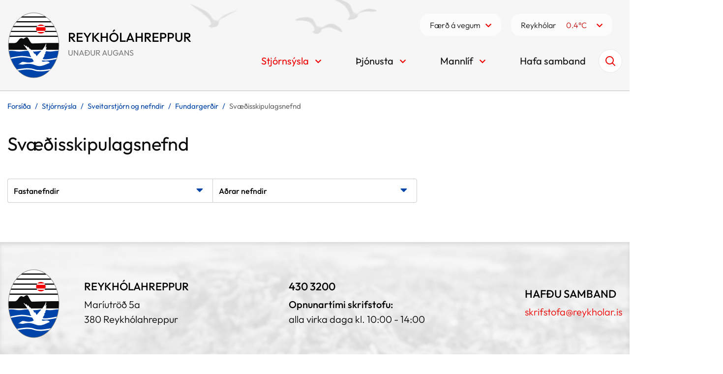

--- FILE ---
content_type: text/html; charset=UTF-8
request_url: https://www.reykholar.is/is/stjornsysla/yfirflokkur-2/fundargerdir/svaedisskipulagsnefnd
body_size: 6210
content:
<!DOCTYPE html>
<!--
		Stefna ehf. - Moya Vefumsjónarkerfi
		- - - - - - - - - - - - - - - - - -
		http://www.moya.is
		Moya - útgáfa 1.16.2		- - - - - - - - - - - - - - - - - -
-->
<html xmlns="http://www.w3.org/1999/xhtml" lang="is">
<head>
	<meta http-equiv="X-UA-Compatible" content="IE=edge">
	<meta name="viewport" content="width=device-width, initial-scale=1.0">
		<meta charset="UTF-8">
	<meta name="author" content="" >
	<meta name="generator" content="Moya 1.16.2" >
		<meta property="og:title" content="Sv&aelig;&eth;isskipulagsnefnd">
	<meta property="og:url" content="https://www.reykholar.is/is/stjornsysla/yfirflokkur-2/fundargerdir/svaedisskipulagsnefnd">
	<meta property="og:site_name" content="Reykh&oacute;lahreppur">
	<meta property="og:locale" content="is_IS">
	<meta property="og:type" content="article">

		<title>Svæðisskipulagsnefnd | Reykhólahreppur</title>
	
	<link rel="preconnect" href="https://fonts.googleapis.com">
	<link rel="preconnect" href="https://fonts.gstatic.com" crossorigin>
	<link href="https://fonts.googleapis.com/css2?family=Open+Sans:ital,wght@0,400;0,700;1,400;1,700&display=swap"
		  rel="stylesheet">
		<link href="/static/themes/main/theme.css?v=07d4521131" rel="stylesheet" media="all" type="text/css"/>

	<link rel="apple-touch-icon" sizes="120x120" href="/static/themes/main/favicon/apple-touch-icon.png?v=2c2d90ae20">
	<link rel="icon" type="image/png" sizes="32x32" href="/static/themes/main/favicon/favicon-32x32.png?v=0f55a83be8">
	<link rel="icon" type="image/png" sizes="16x16" href="/static/themes/main/favicon/favicon-16x16.png?v=3513ca329f">
	<link rel="manifest" href="/static/themes/main/favicon/site.webmanifest">
	<link rel="mask-icon" href="/static/themes/main/favicon/safari-pinned-tab.svg?v=023ef37e58" color="#5bbad5">
	<link rel="shortcut icon" href="/static/themes/main/favicon/favicon.ico?v=ac9fae5b5b">
	<meta name="msapplication-TileColor" content="#ffffff">
	<meta name="msapplication-config" content="/static/themes/main/favicon/browserconfig.xml">
	<meta name="theme-color" content="#ffffff">

		<link href="/is/feed" rel="alternate" type="application/rss+xml" title="RSS - Fréttir" >
	<link href="/favicon.ico" rel="icon" type="image/x-icon" >
	<link href="/favicon.ico" rel="shortcut icon" type="image/x-icon" >
		
</head>
<body class="one hideright has-mega-menu" data-static-version="1765755436">

<div id="page">
	<header>
		<a href="#contentContainer" id="skipToMain" class="sr-only sr-only-focusable">
			Fara í efni		</a>
				<div class="contentWrap">
			<div class="logo">
				<a href="/is">
					<img src="/static/themes/main/images/logo.svg?v=7d2a448b8c" alt="Reykhólahreppur">
				</a>
			</div>
			<nav id="mainmenu"
				 data-moya-component="ext.mobilemenu"
				 data-clone="true"
				 data-mMenu="true"
				 data-homeButton="true"
				 data-qn="true"
				 data-qn-selector=".contentWrap"
				 aria-label="Valmynd">
				<ul class="menu mmLevel1 " id="mmm-5"><li class="ele-stjornsysla si level1 selectedLevel1 children first ord-1"><a href="#"><span>Stj&oacute;rns&yacute;sla</span></a><ul class="menu mmLevel2 " id="mmm-12"><li class="ele-reykholahreppur si level2 children first goto ord-1"><a href="/is/stjornsysla/reykholahreppur"><span>Reykh&oacute;lahreppur</span></a><ul class="menu mmLevel3 " id="mmm-16"><li class="ele-um-reykholahrepp si level3 first ord-1"><a href="/is/stjornsysla/reykholahreppur/um-reykholahrepp"><span>Um Reykh&oacute;lahrepp</span></a></li><li class="ele-stofnanir si level3 ord-2"><a href="/is/stjornsysla/reykholahreppur/stofnanir"><span>Stofnanir</span></a></li><li class="ele-skrifstofa-sveitarfelagsins-1 si level3 ord-3"><a href="/is/stjornsysla/reykholahreppur/skrifstofa-sveitarfelagsins-1"><span>Skrifstofa </span></a></li><li class="ele-starfsfolk-reykholahrepps si level3 ord-4"><a href="/is/stjornsysla/reykholahreppur/starfsfolk-reykholahrepps"><span>Starfsf&oacute;lk </span></a></li><li class="ele-mannaudsstefna si level3 ord-5"><a href="/is/stjornsysla/reykholahreppur/mannaudsstefna"><span>Mannau&eth;ur</span></a></li><li class="ele-personuvernd si level3 ord-6"><a href="/is/stjornsysla/reykholahreppur/personuvernd"><span>Pers&oacute;nuvernd</span></a></li><li class="ele-tenglar-fyrir-starfsfolk si level3 last ord-7"><a href="/is/stjornsysla/reykholahreppur/tenglar-fyrir-starfsfolk"><span>Tenglar fyrir starfsf&oacute;lk</span></a></li></ul></li><li class="ele-yfirflokkur-2 si level2 selectedLevel2 children goto ord-2"><a href="/is/stjornsysla/yfirflokkur-2"><span>Sveitarstj&oacute;rn og nefndir</span></a><ul class="menu mmLevel3 " id="mmm-28"><li class="ele-fundargerdir si level3 selectedLevel3 first active ord-1"><a href="/is/stjornsysla/yfirflokkur-2/fundargerdir"><span>Fundarger&eth;ir</span></a></li><li class="ele-nefndir-rad-og-stjornir si level3 ord-2"><a href="/is/stjornsysla/yfirflokkur-2/nefndir-rad-og-stjornir"><span>Nefndir, r&aacute;&eth; og stj&oacute;rnir</span></a></li><li class="ele-sveitarstjori si level3 ord-3"><a href="/is/stjornsysla/yfirflokkur-2/sveitarstjori"><span>Sveitarstj&oacute;ri</span></a></li><li class="ele-undirsida-2-1 si level3 last ord-4"><a href="/is/stjornsysla/yfirflokkur-2/undirsida-2-1"><span>Sveitarstj&oacute;rn</span></a></li></ul></li><li class="ele-yfirflokkur-4 si level2 children goto ord-3"><a href="/is/stjornsysla/yfirflokkur-4"><span>Skipulag og umhverfi</span></a><ul class="menu mmLevel3 " id="mmm-30"><li class="ele-undirsida-4-1 si level3 first ord-1"><a href="https://www.map.is/skipulag/"><span>Skipulagssj&aacute; </span></a></li><li class="ele-undirsida-4-3 si level3 ord-2"><a href="/is/stjornsysla/yfirflokkur-4/undirsida-4-3"><span>Sv&aelig;&eth;isskipulag</span></a></li><li class="ele-undirsida-4-2 si level3 ord-3"><a href="/is/stjornsysla/yfirflokkur-4/undirsida-4-2"><span>A&eth;alskipulag</span></a></li><li class="ele-undirsida-4-4 si level3 ord-4"><a href="/is/stjornsysla/yfirflokkur-4/undirsida-4-4"><span>Deiliskipulag</span></a></li><li class="ele-graenir-idngardar si level3 ord-5"><a href="/is/stjornsysla/yfirflokkur-4/graenir-idngardar"><span>Hringr&aacute;sarsamf&eacute;lag - Gr&aelig;nir i&eth;ngar&eth;ar</span></a></li><li class="ele-flatey-verndarsvaedi-i-byggd si level3 ord-6"><a href="/is/stjornsysla/yfirflokkur-4/flatey-verndarsvaedi-i-byggd"><span>Flatey Verndarsv&aelig;&eth;i &iacute; bygg&eth;</span></a></li><li class="ele-stadarandi-reykhola si level3 ord-7"><a href="/is/stjornsysla/yfirflokkur-4/stadarandi-reykhola"><span>Sta&eth;arandi Reykh&oacute;la</span></a></li><li class="ele-umhverfiskortasja si level3 ord-8"><a href="https://kortasja.ust.is/"><span>Kortasj&aacute; Umhverfisstofnunar</span></a></li><li class="ele-httpsskipulagsgattisissues2024758 si level3 ord-9"><a href="https://skipulagsgatt.is/issues/2024/758"><span>Kynning &aacute; umhverfismatssk&yacute;rslu vegna vindorkugar&eth;s &iacute; Garpsdal</span></a></li><li class="ele-teikningar-af-byggingum-1 si level3 last ord-10"><a href="https://www.map.is/reykholar/"><span>Teikningar af byggingum</span></a></li></ul></li><li class="ele-yfirflokkur-6 si level2 children goto ord-4"><a href="/is/stjornsysla/yfirflokkur-6"><span>Gjaldskr&aacute;r og talnaefni</span></a><ul class="menu mmLevel3 " id="mmm-33"><li class="ele-undirsida-6-2 si level3 first ord-1"><a href="/is/stjornsysla/yfirflokkur-6/undirsida-6-2"><span>&Aacute;rsreikningar</span></a></li><li class="ele-undirsida-6-3 si level3 ord-2"><a href="/is/stjornsysla/yfirflokkur-6/undirsida-6-3"><span>Fj&aacute;rhags&aacute;&aelig;tlanir</span></a></li><li class="ele-undirsida-6-1 si level3 last ord-3"><a href="http://reykholar.dragora.stefna.is/is/moya/extras/gjaldskrar"><span>Gjaldskr&aacute;r</span></a></li></ul></li><li class="ele-yfirflokkur-5 si level2 children last goto ord-5"><a href="/is/stjornsysla/yfirflokkur-5"><span>&Uacute;tg&aacute;fa og augl&yacute;singar</span></a><ul class="menu mmLevel3 " id="mmm-32"><li class="ele-eydublod-og-umsoknir si level3 first ord-1"><a href="/is/stjornsysla/yfirflokkur-5/eydublod-og-umsoknir"><span>Ey&eth;ubl&ouml;&eth; og ums&oacute;knir</span></a></li><li class="ele-laus-storf si level3 ord-2"><a href="http://reykholar.dragora.stefna.is/is/moya/extras/laus-storf/"><span>Laus st&ouml;rf</span></a></li><li class="ele-samthykktir-og-reglur si level3 ord-3"><a href="/is/stjornsysla/yfirflokkur-5/samthykktir-og-reglur"><span>Sam&thorn;ykktir og reglur</span></a></li><li class="ele-umsagnir-og-alit si level3 last ord-4"><a href="/is/stjornsysla/yfirflokkur-5/umsagnir-og-alit"><span>Umsagnir og &aacute;lit</span></a></li></ul></li></ul></li><li class="ele-thjonusta si level1 children ord-2"><a href="/is/thjonusta"><span>&THORN;j&oacute;nusta</span></a><ul class="menu mmLevel2 " id="mmm-13"><li class="ele-yfirflokkur-7 si level2 children first goto ord-1"><a href="/is/thjonusta/yfirflokkur-7"><span>Fr&iacute;stund</span></a><ul class="menu mmLevel3 " id="mmm-34"><li class="ele-felagsstarf-aldradra si level3 children first goto ord-1"><a href="/is/thjonusta/yfirflokkur-7/felagsstarf-aldradra"><span>F&eacute;lagsstarf aldra&eth;ra</span></a><ul class="menu mmLevel4 " id="mmm-86"><li class="ele-felagsstarf-aldradra si level4 first last ord-1"><a href="/is/thjonusta/yfirflokkur-7/felagsstarf-aldradra/felagsstarf-aldradra"><span>F&eacute;lagsstarf aldra&eth;ra</span></a></li></ul></li><li class="ele-felagsmidstodin-skrefid si level3 children goto ord-2"><a href="/is/thjonusta/yfirflokkur-7/felagsmidstodin-skrefid"><span>F&eacute;lagsmi&eth;st&ouml;&eth;in Skrefi&eth;</span></a><ul class="menu mmLevel4 " id="mmm-85"><li class="ele-felagsmidstodin-skrefid si level4 first last ord-1"><a href="/is/thjonusta/yfirflokkur-7/felagsmidstodin-skrefid/felagsmidstodin-skrefid"><span>F&eacute;lagsmi&eth;st&ouml;&eth;in Skrefi&eth;</span></a></li></ul></li><li class="ele-sumarnamskeid si level3 children goto ord-3"><a href="/is/thjonusta/yfirflokkur-7/sumarnamskeid"><span>Sumarn&aacute;mskei&eth;</span></a><ul class="menu mmLevel4 " id="mmm-87"><li class="ele-sumarnamskeid si level4 first last ord-1"><a href="/is/thjonusta/yfirflokkur-7/sumarnamskeid/sumarnamskeid"><span>Sumarn&aacute;mskei&eth;</span></a></li></ul></li><li class="ele-ungmennafelagid-afturelding si level3 ord-4"><a href="/is/thjonusta/yfirflokkur-7/ungmennafelagid-afturelding"><span>Ungmennaf&eacute;lagi&eth; Afturelding</span></a></li><li class="ele-fristundastyrkur si level3 last ord-5"><a href="/is/thjonusta/yfirflokkur-7/fristundastyrkur"><span>Fr&iacute;stundastyrkur</span></a></li></ul></li><li class="ele-umhverfi si level2 children goto ord-2"><a href="/is/thjonusta/umhverfi"><span>Umhverfi</span></a><ul class="menu mmLevel3 " id="mmm-72"><li class="ele-hundahald si level3 first ord-1"><a href="/is/thjonusta/umhverfi/hundahald"><span>D&yacute;rahald</span></a></li><li class="ele-heilbrigdiseftirlit si level3 ord-2"><a href="/is/thjonusta/umhverfi/heilbrigdiseftirlit"><span>Heilbrig&eth;iseftirlit</span></a></li><li class="ele-snjomokstur si level3 ord-3"><a href="/is/thjonusta/umhverfi/snjomokstur"><span>Snj&oacute;mokstur</span></a></li><li class="ele-sorphirda-og-flokkun si level3 last ord-4"><a href="/is/thjonusta/umhverfi/sorphirda-og-flokkun"><span>Sorphir&eth;a og flokkun</span></a></li></ul></li><li class="ele-velferd si level2 children goto ord-3"><a href="/is/thjonusta/velferd"><span>Velfer&eth;</span></a><ul class="menu mmLevel3 " id="mmm-74"><li class="ele-eldri-borgarar si level3 children first goto ord-1"><a href="/is/thjonusta/velferd/eldri-borgarar"><span>Eldri borgarar</span></a><ul class="menu mmLevel4 " id="mmm-78"><li class="ele-bjartur-lifstill-60 si level4 first ord-1"><a href="/is/thjonusta/velferd/eldri-borgarar/bjartur-lifstill-60"><span>Bjartur l&iacute;fst&iacute;ll 60+</span></a></li><li class="ele-felag-eldri-borgara si level4 last ord-2"><a href="/is/thjonusta/velferd/eldri-borgarar/felag-eldri-borgara"><span>F&eacute;lag eldri borgara</span></a></li></ul></li><li class="ele-felagsthjonusta si level3 ord-2"><a href="/is/thjonusta/velferd/felagsthjonusta"><span>F&eacute;lags&thorn;j&oacute;nusta</span></a></li><li class="ele-heilbrigdisthjonusta si level3 ord-3"><a href="/is/thjonusta/velferd/heilbrigdisthjonusta"><span>Heilbrig&eth;is&thorn;j&oacute;nusta</span></a></li><li class="ele-husnaedismal si level3 ord-4"><a href="/is/thjonusta/velferd/husnaedismal"><span>H&uacute;sn&aelig;&eth;ism&aacute;l</span></a></li><li class="ele-malefni-fatladra si level3 last ord-5"><a href="/is/thjonusta/velferd/malefni-fatladra"><span>M&aacute;lefni fatla&eth;ra</span></a></li></ul></li><li class="ele-ferdathjonusta si level2 children last goto ord-4"><a href="/is/thjonusta/ferdathjonusta"><span>Fer&eth;a&thorn;j&oacute;nusta</span></a><ul class="menu mmLevel3 " id="mmm-83"><li class="ele-ferdathjonar-i-reykholahreppi si level3 first ord-1"><a href="/is/thjonusta/ferdathjonusta/ferdathjonar-i-reykholahreppi"><span>Fer&eth;a&thorn;j&oacute;nar &iacute; Reykh&oacute;lahreppi</span></a></li><li class="ele-markads-og-afangastofa-vestfjarda si level3 ord-2"><a href="/is/thjonusta/ferdathjonusta/markads-og-afangastofa-vestfjarda"><span>Marka&eth;s- og &aacute;fangastofa Vestfjar&eth;a</span></a></li><li class="ele-straeto si level3 ord-3"><a href="/is/thjonusta/ferdathjonusta/straeto"><span>Samg&ouml;ngur</span></a></li><li class="ele-vestfjardaleidin si level3 last ord-4"><a href="/is/thjonusta/ferdathjonusta/vestfjardaleidin"><span>Vestfjar&eth;alei&eth;in</span></a></li></ul></li></ul></li><li class="ele-mannlif si level1 children goto ord-3"><a href="/is/mannlif"><span>Mannl&iacute;f</span></a><ul class="menu mmLevel2 " id="mmm-14"><li class="ele-skemmtanir si level2 children first goto ord-1"><a href="/is/mannlif/skemmtanir"><span>Skemmtanir</span></a><ul class="menu mmLevel3 " id="mmm-27"><li class="ele-vidburdir-a-naestunni si level3 first last ord-1"><a href="/is/mannlif/skemmtanir/vidburdir-a-naestunni"><span>Vi&eth;bur&eth;ir &aacute; n&aelig;stunni</span></a></li></ul></li><li class="ele-fyrirtaeki si level2 children goto ord-2"><a href="/is/mannlif/fyrirtaeki"><span>Atvinnul&iacute;f</span></a><ul class="menu mmLevel3 " id="mmm-91"><li class="ele-fyrirtaeki si level3 first ord-1"><a href="/is/mannlif/fyrirtaeki/fyrirtaeki"><span>Fyrirt&aelig;ki</span></a></li><li class="ele-verslun-og-thjonusta si level3 last ord-2"><a href="/is/mannlif/fyrirtaeki/verslun-og-thjonusta"><span>Verslun og &thorn;j&oacute;nusta</span></a></li></ul></li><li class="ele-nyjir-ibuar si level2 children goto ord-3"><a href="/is/mannlif/nyjir-ibuar"><span>N&yacute;jir &iacute;b&uacute;ar</span></a><ul class="menu mmLevel3 " id="mmm-99"><li class="ele-gagnlegar-upplysingar-fyrir-nyja-ibua si level3 first last ord-1"><a href="/is/mannlif/nyjir-ibuar/gagnlegar-upplysingar-fyrir-nyja-ibua"><span>Gagnlegar uppl&yacute;singar fyrir n&yacute;ja &iacute;b&uacute;a</span></a></li></ul></li><li class="ele-menning si level2 children last ord-4"><a href="/is/mannlif/menning"><span>Menning</span></a><ul class="menu mmLevel3 " id="mmm-105"><li class="ele-reykholadagar si level3 first ord-1"><a href="/is/mannlif/menning/reykholadagar"><span>Reykh&oacute;ladagar</span></a></li><li class="ele-skograekt si level3 ord-2"><a href="/is/mannlif/menning/skograekt"><span>Sk&oacute;gr&aelig;kt</span></a></li><li class="ele-bata-og-hlunnindasyningin si level3 ord-3"><a href="/is/mannlif/menning/bata-og-hlunnindasyningin"><span>B&aacute;ta- og hlunnindas&yacute;ningin</span></a></li><li class="ele-flatey si level3 ord-4"><a href="https://flatey.com/"><span>Framfaraf&eacute;lag Flateyjar</span></a></li><li class="ele-adsent si level3 last ord-5"><a href="/is/mannlif/menning/adsent"><span>A&eth;sent</span></a></li></ul></li></ul></li><li class="ele-hafa-samband si level1 last ord-4"><a href="/is/hafa-samband"><span>Hafa samband</span></a></li></ul>			</nav>
			<div class="qn__container">
				<div class="weather__container">
					<div class="dropdown">
						<div id="road">
							<div class="dropdownToggleWrap">
	<button id="toggle-dropdown-road" class="dropdownToggle dropdownChildToggler"
			data-dialog="#dropdown-road"
			data-toggle-key="roadDropDownToggle"
			data-type="main"
	>Færð á vegum</button>
</div>
<div id="dropdown-road" class="dropdownConditions">
	<div class="wrap">
		<button class="road-close dropdown-close">Loka</button>
		<div class="col tableCol">
			<table class="dropdownTable roadWeather"><tbody><tr><td><span class="road__title">Þröskuldar</span>
</td>
<td>Hált/éljagangur</td>
<td aria-hidden="true"><span class="conditionIcon slippery"></span>
</td>
<td><span class="blue weather__temperature"><span>-1</span>
</span>
</td>
<td><span class="direction">NNA</span>
<span class="speed">1 m/s</span>
</td>
<td class="expand"><button class="dropdownChildToggler" data-key="throskuldum" data-type="traffic" data-dialog="#traffic-throskuldum" data-toggle-key="roadTrafficDrop-throskuldum">Sjá umferð og myndavélar</button>
</td>
</tr>
<tr><td><span class="road__title">Svínadalur</span>
</td>
<td>Hálkublettir</td>
<td aria-hidden="true"><span class="conditionIcon spots_of_ice"></span>
</td>
<td><span class="blue weather__temperature"><span>-1</span>
</span>
</td>
<td><span class="direction">NNA</span>
<span class="speed">5 m/s</span>
</td>
<td class="expand"><button class="dropdownChildToggler" data-key="svinadal" data-type="traffic" data-dialog="#traffic-svinadal" data-toggle-key="roadTrafficDrop-svinadal">Sjá umferð og myndavélar</button>
</td>
</tr>
</tbody>
</table>
			<div class="source"><div class="col">Upplýsingar sóttar frá <a href='https://vegagerdin.is' target='_blank'>Vegagerðinni</a></div>
<div class="col">15.12.2025 kl. 01:22</div>
</div>
		</div>
		<div class="col childrenCol">
			<div class="traffic"><div class="dropdownChild traffics" data-key="throskuldum" data-type="traffic" id="traffic-throskuldum"><div class="statistics"><span class="statistic"><span class="label">Umferð frá miðnætti:</span>
<span class="value">2 bílar</span>
</span>
</div>
<div class="cameras"><a href="https://www.vegagerdin.is/vgdata/vefmyndavelar/throskuldar_1.jpg" class="fancybox" rel="throskuldum"><img src="https://www.vegagerdin.is/vgdata/vefmyndavelar/throskuldar_1.jpg" alt="Þröskuldar séð til norðausturs" class="camera" />
</a>
<a href="https://www.vegagerdin.is/vgdata/vefmyndavelar/throskuldar_2.jpg" class="fancybox" rel="throskuldum"><img src="https://www.vegagerdin.is/vgdata/vefmyndavelar/throskuldar_2.jpg" alt="Þröskuldar séð niður á veg" class="camera" />
</a>
<a href="https://www.vegagerdin.is/vgdata/vefmyndavelar/throskuldar_3.jpg" class="fancybox" rel="throskuldum"><img src="https://www.vegagerdin.is/vgdata/vefmyndavelar/throskuldar_3.jpg" alt="Þröskuldar séð til suðvesturs" class="camera" />
</a>
</div>
</div>
<div class="dropdownChild traffics" data-key="svinadal" data-type="traffic" id="traffic-svinadal"><div class="statistics"><span class="statistic"><span class="label">Umferð frá miðnætti:</span>
<span class="value">3 bílar</span>
</span>
</div>
<div class="cameras"><a href="https://www.vegagerdin.is/vgdata/vefmyndavelar/svinadalur_1.jpg" class="fancybox" rel="svinadal"><img src="https://www.vegagerdin.is/vgdata/vefmyndavelar/svinadalur_1.jpg" alt="Svínadalur séð til norðurs" class="camera" />
</a>
<a href="https://www.vegagerdin.is/vgdata/vefmyndavelar/svinadalur_2.jpg" class="fancybox" rel="svinadal"><img src="https://www.vegagerdin.is/vgdata/vefmyndavelar/svinadalur_2.jpg" alt="Svínadalur séð niður á veg" class="camera" />
</a>
<a href="https://www.vegagerdin.is/vgdata/vefmyndavelar/svinadalur_3.jpg" class="fancybox" rel="svinadal"><img src="https://www.vegagerdin.is/vgdata/vefmyndavelar/svinadalur_3.jpg" alt="Svínadalur séð til suðurs" class="camera" />
</a>
</div>
</div>
</div>
		</div>
	</div>
</div>
						</div>
					</div>
					<div class="dropdown">
						<div id="weather">
							<div class="dropdownToggleWrap">
	<button id="toggle-dropdown-weather" class="dropdownToggle dropdownChildToggler"
			data-dialog="#dropdown-weather" data-toggle-key="weatherDropDownToggle">
		<div class="weather__title">Reykhólar</div>
<span class="icon"></span>
<span class="weather__temperature red"><span>0.4</span>
</span>
	</button>
</div>
<div id="dropdown-weather" class="dropdownConditions">
	<button class="weather-close dropdown-close">Loka veðurglugga</button>
	<div class="wrap">
		<div class="col tableCol">
			<table class="currentWeather dropdownTable">
				<tbody>
									<tr><td><div class="weather__title">Reykhólar</div>
</td>
<td><span class="icon"></span>
</td>
<td><span class="weather__temperature red"><span>0.4</span>
</span>
</td>
<td><span class="weather__wind"><span class="weather__direction"><span class="weather__winddirection">NA</span>
<span class="weather__wind"><i class="fa fas fa-long-arrow-right fa-long-arrow-alt-right NA"></i>
</span>
</span>
<span class="weather__windspeed">7</span>
<span class="weather__windunit">m/s</span>
</span>
</td>
<td><div class="weather__rain">0 mm</div>
</td>
<td class="expand"><button class="dropdownChildToggler" data-key="reykholar" data-type="forecast" data-dialog="#forecast-reykholar" data-toggle-key="weatherForCastDrop-reykholar">Nánar</button>
</td>
</tr>
								</tbody>
			</table>
			<div class="source">
				<div class="col">
					Upplýsingar sóttar frá <a href='http://vedur.is' target='_blank'>Veðurstofu Íslands</a>				</div>
				<div class="col">
					14.12.2025, kl. 18:00				</div>
			</div>
		</div>
		<div class="col childrenCol">
			<div class="futureWeather">
									<div class="forecasts dropdownChild" data-key="reykholar" data-type="forecast" id="forecast-reykholar"></div>
							</div>
		</div>
	</div>
</div>

						</div>
					</div>
				</div>
				<div id="qn">
					<div class="contentWrap"></div>
				</div>
				<button id="searchToggle" aria-label="Opna leit"
						aria-haspopup="true" aria-controls="searchForm">
				</button>
			</div>
			<button id="mainmenuToggle"
					aria-label="Opna/loka valmynd"
					aria-haspopup="true"
					aria-controls="mainmenu">
				<span class="first"></span>
				<span class="middle"></span>
				<span class="last"></span>
			</button>
		</div>
		<div id="searchBox" role="search" class="toggle width">
			<form id="searchForm" name="searchForm" method="get" action="/is/leit">
<div id="elm_q" class="elm_text elm"><label for="q" class="noscreen optional">Leita</label>

<span class="lmnt"><input type="text" name="q" id="q" value="" placeholder="Leita..." class="text searchQ"></span></div>
<div id="elm_submit" class="elm_submit elm">
<input type="submit" id="searchSubmit" value="Leita"></div></form>		</div>
			</header>

			<nav id="breadcrumbsWrap" aria-label="Brauðmolar">
			<div class="contentWrap">
				
<div id="breadcrumbs" class="box">
	
        <div class="boxText">
		<a href="/is" class="first">Forsíða</a><span class="sep"> / </span><a href="#">Stjórnsýsla</a><span class="sep"> / </span><a href="/is/stjornsysla/yfirflokkur-2">Sveitarstjórn og nefndir</a><span class="sep"> / </span><a href="/is/stjornsysla/yfirflokkur-2/fundargerdir">Fundargerðir</a><span class="sep"> / </span><a href="/is/stjornsysla/yfirflokkur-2/fundargerdir/svaedisskipulagsnefnd" class="last">Svæðisskipulagsnefnd</a>
	</div>
</div>			</div>
		</nav>
		<div id="contentContainer" tabindex="-1">
		<div class="contentWrap">
			
			<div class="row">
				<main id="main">
											<div id="oneMeeting" class="box"><div class="boxTitle"><h1>Svæðisskipulagsnefnd</h1></div><div class="boxText"><div id="meetingContent" class="meetingListWrap"></div>
	
<div id="meetingBoxes">
					<div class="box fastanefndir">
			<div class="boxTitle">
				<a href="#">Fastanefndir</a>
			</div>
			<div class="boxText">
				<ul>
											<li class="">
							<a href="/is/stjornsysla/yfirflokkur-2/fundargerdir/almannavarnanefnd">Brunamála- og almannavarnanefnd</a>
						</li>
											<li class="">
							<a href="/is/stjornsysla/yfirflokkur-2/fundargerdir/kjorstjorn">Kjörstjórn</a>
						</li>
											<li class="">
							<a href="/is/stjornsysla/yfirflokkur-2/fundargerdir/mennta-og-menningamalanefnd">Mennta- og menningarmálanefnd</a>
						</li>
											<li class="">
							<a href="/is/stjornsysla/yfirflokkur-2/fundargerdir/skipulagsnefnd">Skipulags- hafnar- og húsnæðisnefnd</a>
						</li>
											<li class="">
							<a href="/is/stjornsysla/yfirflokkur-2/fundargerdir/sveitarstjorn">Sveitarstjórn</a>
						</li>
											<li class="">
							<a href="/is/stjornsysla/yfirflokkur-2/fundargerdir/umhvefis-og-natturuverndarnefnd">Umhverfis- og náttúruverndarnefnd</a>
						</li>
											<li class="">
							<a href="/is/stjornsysla/yfirflokkur-2/fundargerdir/velferdarnefnd">Velferðarnefnd</a>
						</li>
									</ul>
			</div>
		</div>
					<div class="box adrar-nefndir">
			<div class="boxTitle">
				<a href="#">Aðrar nefndir</a>
			</div>
			<div class="boxText">
				<ul>
											<li class="">
							<a href="/is/stjornsysla/yfirflokkur-2/fundargerdir/barnaverndarnefnd">Barnaverndarnefnd</a>
						</li>
											<li class="">
							<a href="/is/stjornsysla/yfirflokkur-2/fundargerdir/fjallskilanefnd">Fjallskilanefnd</a>
						</li>
											<li class="">
							<a href="/is/stjornsysla/yfirflokkur-2/fundargerdir/stjorn-barmahlidar">Stjórn hjúkrunarheimilisins Barmahlíðar</a>
						</li>
											<li class="">
							<a href="/is/stjornsysla/yfirflokkur-2/fundargerdir/hringrasarsamfelag">Stýrihópur um hringrásarsamfélag</a>
						</li>
											<li class="selected">
							<a href="/is/stjornsysla/yfirflokkur-2/fundargerdir/svaedisskipulagsnefnd">Svæðisskipulagsnefnd</a>
						</li>
											<li class="">
							<a href="/is/stjornsysla/yfirflokkur-2/fundargerdir/ungmennarad">Ungmennaráð</a>
						</li>
											<li class="">
							<a href="/is/stjornsysla/yfirflokkur-2/fundargerdir/oldungarad">Öldungaráð</a>
						</li>
									</ul>
			</div>
		</div>
			</div>
</div>
</div>
					
				</main>

							</div>
		</div>
	</div>

</div>
<footer>
	<div class="contentWrap">
		<div id="box_footer_2" class="box box_footer box_ord_1 first"><div class="boxText"><div class="moya__footer footer">	<div class="content__top">
		<div class="col left"><img src="/static/files/footer/logo_rh.png" alt="" width="106" height="140">
<div class="col__info">
<h2>Reykhólahreppur</h2>
<p>Maríutröð 5a</p>
<p>380 Reykhólahreppur</p>
</div>
</div>
<div class="col middle">
<h2>430 3200</h2>
<p><strong>Opnunartími skrifstofu:</strong></p>
<p>alla virka daga kl. 10:00 - 14:00</p>
</div>
<div class="col right">
<h2>Hafðu samband</h2>
<p><a href="mailto:skrifstofa@reykholar.is">skrifstofa@reykholar.is</a></p>
</div>

	</div>
	<div class="content__bottom">
		<div class="col left"><a href="mailto:vefstjori@reykholar.is">vefstjori@reykholar.is</a></div>

		<p class="socialWrap">
			<span class="label">Fylgdu okkur</span>
											<a class="social facebook" href="https://www.facebook.com/reykholar/"  target=&quot;_blank&quot; aria-label="Facebook"></a>
					</p>
	</div>
</div>
</div>
</div>

	</div>
</footer>

<div id="google_translate_element" data-target_desktop="#qn .contentWrap" data-target_mobile="#mobilemenu .mobileQn" data-langs="is,en,pl"></div>
<script src="//ajax.googleapis.com/ajax/libs/jquery/1.11.1/jquery.min.js"></script>
	<script type="text/javascript" src="/_moya/javascripts/dist/bundle.min.js?v=1765755436"></script>
<script src="/static/themes/main/js/site.min.js?v=cd1ecbce7d"></script>

<script type="text/javascript">
<!--//--><![CDATA[//><!--
moya.division = 'is';
moya.lang = 'is';

//--><!]]>
</script>

</body>
</html>


--- FILE ---
content_type: text/css
request_url: https://www.reykholar.is/static/themes/main/theme.css?v=07d4521131
body_size: 43424
content:
html{font-family:sans-serif;-ms-text-size-adjust:100%;-webkit-text-size-adjust:100%}body{margin:0}article,aside,details,figcaption,figure,footer,header,hgroup,main,menu,nav,section,summary{display:block}audio,canvas,progress,video{display:inline-block;vertical-align:baseline}audio:not([controls]){display:none;height:0}[hidden],template{display:none}a{background-color:transparent}a:active,a:hover{outline:0}abbr[title]{border-bottom:none;text-decoration:underline;-webkit-text-decoration:underline dotted;text-decoration:underline dotted}b,strong{font-weight:700}dfn{font-style:italic}h1{font-size:2em;margin:0.67em 0}mark{background:#ff0;color:#000}small{font-size:80%}sub,sup{font-size:75%;line-height:0;position:relative;vertical-align:baseline}sup{top:-0.5em}sub{bottom:-0.25em}img{border:0}svg:not(:root){overflow:hidden}figure{margin:1em 40px}hr{-webkit-box-sizing:content-box;box-sizing:content-box;height:0}pre{overflow:auto}code,kbd,pre,samp{font-family:monospace,monospace;font-size:1em}button,input,optgroup,select,textarea{color:inherit;font:inherit;margin:0}button{overflow:visible}button,select{text-transform:none}button,html input[type=button],input[type=reset],input[type=submit]{-webkit-appearance:button;cursor:pointer}button[disabled],html input[disabled]{cursor:default}button::-moz-focus-inner,input::-moz-focus-inner{border:0;padding:0}input{line-height:normal}input[type=checkbox],input[type=radio]{-webkit-box-sizing:border-box;box-sizing:border-box;padding:0}input[type=number]::-webkit-inner-spin-button,input[type=number]::-webkit-outer-spin-button{height:auto}input[type=search]{-webkit-appearance:textfield;-webkit-box-sizing:content-box;box-sizing:content-box}input[type=search]::-webkit-search-cancel-button,input[type=search]::-webkit-search-decoration{-webkit-appearance:none}fieldset{border:1px solid #c0c0c0;margin:0 2px;padding:0.35em 0.625em 0.75em}legend{border:0;padding:0}textarea{overflow:auto}optgroup{font-weight:700}table{border-collapse:collapse;border-spacing:0}td,th{padding:0}*,:after,:before{-webkit-box-sizing:border-box;box-sizing:border-box}html{font-size:10px;-webkit-tap-highlight-color:rgba(0,0,0,0)}body{font-family:var(--font-family-body);font-size:20px;line-height:1.5;color:#0c0c0c;background-color:#fff}button,input,select,textarea{font-family:inherit;font-size:inherit;line-height:inherit}a{color:#0044aa}a,a:focus,a:hover{text-decoration:none}a:focus,a:hover{color:#00255e}a:focus{outline:5px auto -webkit-focus-ring-color;outline-offset:-2px}figure{margin:0}img{vertical-align:middle}.img-responsive{display:block;max-width:100%;height:auto}.img-rounded{border-radius:6px}.img-thumbnail{padding:4px;line-height:1.5;background-color:#fff;border:1px solid #ddd;border-radius:4px;-webkit-transition:all 0.2s ease-in-out;transition:all 0.2s ease-in-out;display:inline-block;max-width:100%;height:auto}.img-circle{border-radius:50%}hr{margin-top:30px;margin-bottom:30px;border:0;border-top:1px solid #eeeeee}#extras.employees .filterControls form>div label,#mSearchBox label[for=mQ],.noscreen,.sr-only{position:absolute;width:1px;height:1px;padding:0;margin:-1px;overflow:hidden;clip:rect(0,0,0,0);border:0}.sr-only-focusable:active,.sr-only-focusable:focus{position:static;width:auto;height:auto;margin:0;overflow:visible;clip:auto}[role=button]{cursor:pointer}.h1,.h2,.h3,.h4,.h5,.h6,h1,h2,h3,h4,h5,h6{font-family:inherit;font-weight:500;line-height:1.1;color:inherit}.h1 .small,.h1 small,.h2 .small,.h2 small,.h3 .small,.h3 small,.h4 .small,.h4 small,.h5 .small,.h5 small,.h6 .small,.h6 small,h1 .small,h1 small,h2 .small,h2 small,h3 .small,h3 small,h4 .small,h4 small,h5 .small,h5 small,h6 .small,h6 small{font-weight:400;line-height:1;color:#777777}.h1,.h2,.h3,h1,h2,h3{margin-top:30px;margin-bottom:15px}.h1 .small,.h1 small,.h2 .small,.h2 small,.h3 .small,.h3 small,h1 .small,h1 small,h2 .small,h2 small,h3 .small,h3 small{font-size:65%}.h4,.h5,.h6,h4,h5,h6{margin-top:15px;margin-bottom:15px}.h4 .small,.h4 small,.h5 .small,.h5 small,.h6 .small,.h6 small,h4 .small,h4 small,h5 .small,h5 small,h6 .small,h6 small{font-size:75%}.h1,h1{font-size:52px}.h2,h2{font-size:43px}.h3,h3{font-size:34px}.h4,h4{font-size:25px}.h5,h5{font-size:20px}.h6,h6{font-size:17px}p{margin:0 0 15px}.lead{margin-bottom:30px;font-size:23px;font-weight:300;line-height:1.4}@media (min-width:768px){.lead{font-size:30px}}.small,small{font-size:85%}.mark,mark{padding:0.2em;background-color:#fcf8e3}.text-left{text-align:left}.text-right{text-align:right}.text-center{text-align:center}.text-justify{text-align:justify}.text-nowrap{white-space:nowrap}.text-lowercase{text-transform:lowercase}.text-uppercase{text-transform:uppercase}.text-capitalize{text-transform:capitalize}.text-muted{color:#777777}.text-primary{color:#0044aa}a.text-primary:focus,a.text-primary:hover{color:#003077}.text-success{color:#3c763d}a.text-success:focus,a.text-success:hover{color:#2b542c}.text-info{color:#31708f}a.text-info:focus,a.text-info:hover{color:#245269}.text-warning{color:#8a6d3b}a.text-warning:focus,a.text-warning:hover{color:#66512c}.text-danger{color:#a94442}a.text-danger:focus,a.text-danger:hover{color:#843534}.bg-primary{color:#fff;background-color:#0044aa}a.bg-primary:focus,a.bg-primary:hover{background-color:#003077}.bg-success{background-color:#dff0d8}a.bg-success:focus,a.bg-success:hover{background-color:#c1e2b3}.bg-info{background-color:#d9edf7}a.bg-info:focus,a.bg-info:hover{background-color:#afd9ee}.bg-warning{background-color:#fcf8e3}a.bg-warning:focus,a.bg-warning:hover{background-color:#f7ecb5}.bg-danger{background-color:#f2dede}a.bg-danger:focus,a.bg-danger:hover{background-color:#e4b9b9}.page-header{padding-bottom:14px;margin:60px 0 30px;border-bottom:1px solid #eeeeee}ol,ul{margin-top:0;margin-bottom:15px}ol ol,ol ul,ul ol,ul ul{margin-bottom:0}.list-inline,.list-unstyled{padding-left:0;list-style:none}.list-inline{margin-left:-5px}.list-inline>li{display:inline-block;padding-right:5px;padding-left:5px}dl{margin-top:0;margin-bottom:30px}dd,dt{line-height:1.5}dt{font-weight:700}dd{margin-left:0}@media (min-width:768px){.dl-horizontal dt{float:left;width:160px;clear:left;text-align:right;overflow:hidden;text-overflow:ellipsis;white-space:nowrap}.dl-horizontal dd{margin-left:180px}}abbr[data-original-title],abbr[title]{cursor:help}.initialism{font-size:90%;text-transform:uppercase}blockquote{padding:15px 30px;margin:0 0 30px;font-size:25px;border-left:5px solid #eeeeee}blockquote ol:last-child,blockquote p:last-child,blockquote ul:last-child{margin-bottom:0}blockquote .small,blockquote footer,blockquote small{display:block;font-size:80%;line-height:1.5;color:#777777}blockquote .small:before,blockquote footer:before,blockquote small:before{content:"\2014 \00A0"}.blockquote-reverse,blockquote.pull-right{padding-right:15px;padding-left:0;text-align:right;border-right:5px solid #eeeeee;border-left:0}.blockquote-reverse .small:before,.blockquote-reverse footer:before,.blockquote-reverse small:before,blockquote.pull-right .small:before,blockquote.pull-right footer:before,blockquote.pull-right small:before{content:""}.blockquote-reverse .small:after,.blockquote-reverse footer:after,.blockquote-reverse small:after,blockquote.pull-right .small:after,blockquote.pull-right footer:after,blockquote.pull-right small:after{content:"\00A0 \2014"}address{margin-bottom:30px;font-style:normal;line-height:1.5}.container{padding-right:15px;padding-left:15px;margin-right:auto;margin-left:auto}@media (min-width:768px){.container{width:750px}}@media (min-width:992px){.container{width:970px}}@media (min-width:1200px){.container{width:1170px}}.container-fluid{padding-right:15px;padding-left:15px;margin-right:auto;margin-left:auto}.row{margin-right:-15px;margin-left:-15px}.row-no-gutters{margin-right:0;margin-left:0}.row-no-gutters [class*=col-]{padding-right:0;padding-left:0}.col-lg-1,.col-lg-2,.col-lg-3,.col-lg-4,.col-lg-5,.col-lg-6,.col-lg-7,.col-lg-8,.col-lg-9,.col-lg-10,.col-lg-11,.col-lg-12,.col-md-1,.col-md-2,.col-md-3,.col-md-4,.col-md-5,.col-md-6,.col-md-7,.col-md-8,.col-md-9,.col-md-10,.col-md-11,.col-md-12,.col-sm-1,.col-sm-2,.col-sm-3,.col-sm-4,.col-sm-5,.col-sm-6,.col-sm-7,.col-sm-8,.col-sm-9,.col-sm-10,.col-sm-11,.col-sm-12,.col-xs-1,.col-xs-2,.col-xs-3,.col-xs-4,.col-xs-5,.col-xs-6,.col-xs-7,.col-xs-8,.col-xs-9,.col-xs-10,.col-xs-11,.col-xs-12{position:relative;min-height:1px;padding-right:15px;padding-left:15px}.col-xs-1,.col-xs-2,.col-xs-3,.col-xs-4,.col-xs-5,.col-xs-6,.col-xs-7,.col-xs-8,.col-xs-9,.col-xs-10,.col-xs-11,.col-xs-12{float:left}.col-xs-12{width:100%}.col-xs-11{width:91.66666667%}.col-xs-10{width:83.33333333%}.col-xs-9{width:75%}.col-xs-8{width:66.66666667%}.col-xs-7{width:58.33333333%}.col-xs-6{width:50%}.col-xs-5{width:41.66666667%}.col-xs-4{width:33.33333333%}.col-xs-3{width:25%}.col-xs-2{width:16.66666667%}.col-xs-1{width:8.33333333%}.col-xs-pull-12{right:100%}.col-xs-pull-11{right:91.66666667%}.col-xs-pull-10{right:83.33333333%}.col-xs-pull-9{right:75%}.col-xs-pull-8{right:66.66666667%}.col-xs-pull-7{right:58.33333333%}.col-xs-pull-6{right:50%}.col-xs-pull-5{right:41.66666667%}.col-xs-pull-4{right:33.33333333%}.col-xs-pull-3{right:25%}.col-xs-pull-2{right:16.66666667%}.col-xs-pull-1{right:8.33333333%}.col-xs-pull-0{right:auto}.col-xs-push-12{left:100%}.col-xs-push-11{left:91.66666667%}.col-xs-push-10{left:83.33333333%}.col-xs-push-9{left:75%}.col-xs-push-8{left:66.66666667%}.col-xs-push-7{left:58.33333333%}.col-xs-push-6{left:50%}.col-xs-push-5{left:41.66666667%}.col-xs-push-4{left:33.33333333%}.col-xs-push-3{left:25%}.col-xs-push-2{left:16.66666667%}.col-xs-push-1{left:8.33333333%}.col-xs-push-0{left:auto}.col-xs-offset-12{margin-left:100%}.col-xs-offset-11{margin-left:91.66666667%}.col-xs-offset-10{margin-left:83.33333333%}.col-xs-offset-9{margin-left:75%}.col-xs-offset-8{margin-left:66.66666667%}.col-xs-offset-7{margin-left:58.33333333%}.col-xs-offset-6{margin-left:50%}.col-xs-offset-5{margin-left:41.66666667%}.col-xs-offset-4{margin-left:33.33333333%}.col-xs-offset-3{margin-left:25%}.col-xs-offset-2{margin-left:16.66666667%}.col-xs-offset-1{margin-left:8.33333333%}.col-xs-offset-0{margin-left:0%}@media (min-width:768px){.col-sm-1,.col-sm-2,.col-sm-3,.col-sm-4,.col-sm-5,.col-sm-6,.col-sm-7,.col-sm-8,.col-sm-9,.col-sm-10,.col-sm-11,.col-sm-12{float:left}.col-sm-12{width:100%}.col-sm-11{width:91.66666667%}.col-sm-10{width:83.33333333%}.col-sm-9{width:75%}.col-sm-8{width:66.66666667%}.col-sm-7{width:58.33333333%}.col-sm-6{width:50%}.col-sm-5{width:41.66666667%}.col-sm-4{width:33.33333333%}.col-sm-3{width:25%}.col-sm-2{width:16.66666667%}.col-sm-1{width:8.33333333%}.col-sm-pull-12{right:100%}.col-sm-pull-11{right:91.66666667%}.col-sm-pull-10{right:83.33333333%}.col-sm-pull-9{right:75%}.col-sm-pull-8{right:66.66666667%}.col-sm-pull-7{right:58.33333333%}.col-sm-pull-6{right:50%}.col-sm-pull-5{right:41.66666667%}.col-sm-pull-4{right:33.33333333%}.col-sm-pull-3{right:25%}.col-sm-pull-2{right:16.66666667%}.col-sm-pull-1{right:8.33333333%}.col-sm-pull-0{right:auto}.col-sm-push-12{left:100%}.col-sm-push-11{left:91.66666667%}.col-sm-push-10{left:83.33333333%}.col-sm-push-9{left:75%}.col-sm-push-8{left:66.66666667%}.col-sm-push-7{left:58.33333333%}.col-sm-push-6{left:50%}.col-sm-push-5{left:41.66666667%}.col-sm-push-4{left:33.33333333%}.col-sm-push-3{left:25%}.col-sm-push-2{left:16.66666667%}.col-sm-push-1{left:8.33333333%}.col-sm-push-0{left:auto}.col-sm-offset-12{margin-left:100%}.col-sm-offset-11{margin-left:91.66666667%}.col-sm-offset-10{margin-left:83.33333333%}.col-sm-offset-9{margin-left:75%}.col-sm-offset-8{margin-left:66.66666667%}.col-sm-offset-7{margin-left:58.33333333%}.col-sm-offset-6{margin-left:50%}.col-sm-offset-5{margin-left:41.66666667%}.col-sm-offset-4{margin-left:33.33333333%}.col-sm-offset-3{margin-left:25%}.col-sm-offset-2{margin-left:16.66666667%}.col-sm-offset-1{margin-left:8.33333333%}.col-sm-offset-0{margin-left:0%}}@media (min-width:992px){.col-md-1,.col-md-2,.col-md-3,.col-md-4,.col-md-5,.col-md-6,.col-md-7,.col-md-8,.col-md-9,.col-md-10,.col-md-11,.col-md-12{float:left}.col-md-12{width:100%}.col-md-11{width:91.66666667%}.col-md-10{width:83.33333333%}.col-md-9{width:75%}.col-md-8{width:66.66666667%}.col-md-7{width:58.33333333%}.col-md-6{width:50%}.col-md-5{width:41.66666667%}.col-md-4{width:33.33333333%}.col-md-3{width:25%}.col-md-2{width:16.66666667%}.col-md-1{width:8.33333333%}.col-md-pull-12{right:100%}.col-md-pull-11{right:91.66666667%}.col-md-pull-10{right:83.33333333%}.col-md-pull-9{right:75%}.col-md-pull-8{right:66.66666667%}.col-md-pull-7{right:58.33333333%}.col-md-pull-6{right:50%}.col-md-pull-5{right:41.66666667%}.col-md-pull-4{right:33.33333333%}.col-md-pull-3{right:25%}.col-md-pull-2{right:16.66666667%}.col-md-pull-1{right:8.33333333%}.col-md-pull-0{right:auto}.col-md-push-12{left:100%}.col-md-push-11{left:91.66666667%}.col-md-push-10{left:83.33333333%}.col-md-push-9{left:75%}.col-md-push-8{left:66.66666667%}.col-md-push-7{left:58.33333333%}.col-md-push-6{left:50%}.col-md-push-5{left:41.66666667%}.col-md-push-4{left:33.33333333%}.col-md-push-3{left:25%}.col-md-push-2{left:16.66666667%}.col-md-push-1{left:8.33333333%}.col-md-push-0{left:auto}.col-md-offset-12{margin-left:100%}.col-md-offset-11{margin-left:91.66666667%}.col-md-offset-10{margin-left:83.33333333%}.col-md-offset-9{margin-left:75%}.col-md-offset-8{margin-left:66.66666667%}.col-md-offset-7{margin-left:58.33333333%}.col-md-offset-6{margin-left:50%}.col-md-offset-5{margin-left:41.66666667%}.col-md-offset-4{margin-left:33.33333333%}.col-md-offset-3{margin-left:25%}.col-md-offset-2{margin-left:16.66666667%}.col-md-offset-1{margin-left:8.33333333%}.col-md-offset-0{margin-left:0%}}@media (min-width:1200px){.col-lg-1,.col-lg-2,.col-lg-3,.col-lg-4,.col-lg-5,.col-lg-6,.col-lg-7,.col-lg-8,.col-lg-9,.col-lg-10,.col-lg-11,.col-lg-12{float:left}.col-lg-12{width:100%}.col-lg-11{width:91.66666667%}.col-lg-10{width:83.33333333%}.col-lg-9{width:75%}.col-lg-8{width:66.66666667%}.col-lg-7{width:58.33333333%}.col-lg-6{width:50%}.col-lg-5{width:41.66666667%}.col-lg-4{width:33.33333333%}.col-lg-3{width:25%}.col-lg-2{width:16.66666667%}.col-lg-1{width:8.33333333%}.col-lg-pull-12{right:100%}.col-lg-pull-11{right:91.66666667%}.col-lg-pull-10{right:83.33333333%}.col-lg-pull-9{right:75%}.col-lg-pull-8{right:66.66666667%}.col-lg-pull-7{right:58.33333333%}.col-lg-pull-6{right:50%}.col-lg-pull-5{right:41.66666667%}.col-lg-pull-4{right:33.33333333%}.col-lg-pull-3{right:25%}.col-lg-pull-2{right:16.66666667%}.col-lg-pull-1{right:8.33333333%}.col-lg-pull-0{right:auto}.col-lg-push-12{left:100%}.col-lg-push-11{left:91.66666667%}.col-lg-push-10{left:83.33333333%}.col-lg-push-9{left:75%}.col-lg-push-8{left:66.66666667%}.col-lg-push-7{left:58.33333333%}.col-lg-push-6{left:50%}.col-lg-push-5{left:41.66666667%}.col-lg-push-4{left:33.33333333%}.col-lg-push-3{left:25%}.col-lg-push-2{left:16.66666667%}.col-lg-push-1{left:8.33333333%}.col-lg-push-0{left:auto}.col-lg-offset-12{margin-left:100%}.col-lg-offset-11{margin-left:91.66666667%}.col-lg-offset-10{margin-left:83.33333333%}.col-lg-offset-9{margin-left:75%}.col-lg-offset-8{margin-left:66.66666667%}.col-lg-offset-7{margin-left:58.33333333%}.col-lg-offset-6{margin-left:50%}.col-lg-offset-5{margin-left:41.66666667%}.col-lg-offset-4{margin-left:33.33333333%}.col-lg-offset-3{margin-left:25%}.col-lg-offset-2{margin-left:16.66666667%}.col-lg-offset-1{margin-left:8.33333333%}.col-lg-offset-0{margin-left:0%}}fieldset{min-width:0;margin:0}fieldset,legend{padding:0;border:0}legend{display:block;width:100%;margin-bottom:30px;font-size:30px;line-height:inherit;color:#333333;border-bottom:1px solid #e5e5e5}label{display:inline-block;max-width:100%;margin-bottom:5px;font-weight:700}input[type=search]{-webkit-box-sizing:border-box;box-sizing:border-box;-webkit-appearance:none;-moz-appearance:none;appearance:none}input[type=checkbox],input[type=radio]{margin:4px 0 0;margin-top:1px\9;line-height:normal}fieldset[disabled] input[type=checkbox],fieldset[disabled] input[type=radio],input[type=checkbox].disabled,input[type=checkbox][disabled],input[type=radio].disabled,input[type=radio][disabled]{cursor:not-allowed}input[type=file]{display:block}input[type=range]{display:block;width:100%}select[multiple],select[size]{height:auto}input[type=checkbox]:focus,input[type=file]:focus,input[type=radio]:focus{outline:5px auto -webkit-focus-ring-color;outline-offset:-2px}output{display:block;padding-top:7px;font-size:20px;line-height:1.5;color:#555555}.form-control,input[type=password],input[type=text],select,textarea{display:block;width:100%;height:44px;padding:6px 12px;font-size:20px;line-height:1.5;color:#555555;background-color:#fff;background-image:none;border:1px solid #ccc;border-radius:4px;-webkit-box-shadow:inset 0 1px 1px rgba(0,0,0,0.075);box-shadow:inset 0 1px 1px rgba(0,0,0,0.075);-webkit-transition:border-color .15s ease-in-out,box-shadow .15s ease-in-out;-webkit-transition:border-color .15s ease-in-out,-webkit-box-shadow .15s ease-in-out;transition:border-color .15s ease-in-out,-webkit-box-shadow .15s ease-in-out;transition:border-color .15s ease-in-out,box-shadow .15s ease-in-out;transition:border-color .15s ease-in-out,box-shadow .15s ease-in-out,-webkit-box-shadow .15s ease-in-out}.form-control:focus{border-color:transparent;outline:0;-webkit-box-shadow:inset 0 1px 1px rgba(0,0,0,.075),0 0 8px rgba(0,0,0,0.6);box-shadow:inset 0 1px 1px rgba(0,0,0,.075),0 0 8px rgba(0,0,0,0.6)}.form-control::-moz-placeholder{color:#999;opacity:1}.form-control:-ms-input-placeholder{color:#999}.form-control::-webkit-input-placeholder{color:#999}.form-control::-ms-expand{background-color:transparent;border:0}.form-control[disabled],.form-control[readonly],fieldset[disabled] .form-control{background-color:#eeeeee;opacity:1}.form-control[disabled],fieldset[disabled] .form-control{cursor:not-allowed}textarea.form-control{height:auto}@media screen and (-webkit-min-device-pixel-ratio:0){input[type=date].form-control,input[type=datetime-local].form-control,input[type=month].form-control,input[type=time].form-control{line-height:44px}.input-group-sm input[type=date],.input-group-sm input[type=datetime-local],.input-group-sm input[type=month],.input-group-sm input[type=time],input[type=date].input-sm,input[type=datetime-local].input-sm,input[type=month].input-sm,input[type=time].input-sm{line-height:37px}.input-group-lg input[type=date],.input-group-lg input[type=datetime-local],.input-group-lg input[type=month],.input-group-lg input[type=time],input[type=date].input-lg,input[type=datetime-local].input-lg,input[type=month].input-lg,input[type=time].input-lg{line-height:56px}}.form-group{margin-bottom:15px}.checkbox,.radio{position:relative;display:block;margin-top:10px;margin-bottom:10px}.checkbox.disabled label,.radio.disabled label,fieldset[disabled] .checkbox label,fieldset[disabled] .radio label{cursor:not-allowed}.checkbox label,.radio label{min-height:30px;padding-left:20px;margin-bottom:0;font-weight:400;cursor:pointer}.checkbox-inline input[type=checkbox],.checkbox input[type=checkbox],.radio-inline input[type=radio],.radio input[type=radio]{position:absolute;margin-top:4px\9;margin-left:-20px}.checkbox+.checkbox,.radio+.radio{margin-top:-5px}.checkbox-inline,.radio-inline{position:relative;display:inline-block;padding-left:20px;margin-bottom:0;font-weight:400;vertical-align:middle;cursor:pointer}.checkbox-inline.disabled,.radio-inline.disabled,fieldset[disabled] .checkbox-inline,fieldset[disabled] .radio-inline{cursor:not-allowed}.checkbox-inline+.checkbox-inline,.radio-inline+.radio-inline{margin-top:0;margin-left:10px}.form-control-static{min-height:50px;padding-top:7px;padding-bottom:7px;margin-bottom:0}.form-control-static.input-lg,.form-control-static.input-sm{padding-right:0;padding-left:0}.input-sm{height:37px;padding:5px 10px;font-size:17px;line-height:1.5;border-radius:3px}select.input-sm{height:37px;line-height:37px}select[multiple].input-sm,textarea.input-sm{height:auto}.form-group-sm .form-control{height:37px;padding:5px 10px;font-size:17px;line-height:1.5;border-radius:3px}.form-group-sm select.form-control{height:37px;line-height:37px}.form-group-sm select[multiple].form-control,.form-group-sm textarea.form-control{height:auto}.form-group-sm .form-control-static{height:37px;min-height:47px;padding:6px 10px;font-size:17px;line-height:1.5}.input-lg{height:56px;padding:10px 16px;font-size:25px;line-height:1.3333333;border-radius:6px}select.input-lg{height:56px;line-height:56px}select[multiple].input-lg,textarea.input-lg{height:auto}.form-group-lg .form-control{height:56px;padding:10px 16px;font-size:25px;line-height:1.3333333;border-radius:6px}.form-group-lg select.form-control{height:56px;line-height:56px}.form-group-lg select[multiple].form-control,.form-group-lg textarea.form-control{height:auto}.form-group-lg .form-control-static{height:56px;min-height:55px;padding:11px 16px;font-size:25px;line-height:1.3333333}.has-feedback{position:relative}.has-feedback .form-control{padding-right:55px}.form-control-feedback{position:absolute;top:0;right:0;z-index:2;display:block;width:44px;height:44px;line-height:44px;text-align:center;pointer-events:none}.form-group-lg .form-control+.form-control-feedback,.input-group-lg+.form-control-feedback,.input-lg+.form-control-feedback{width:56px;height:56px;line-height:56px}.form-group-sm .form-control+.form-control-feedback,.input-group-sm+.form-control-feedback,.input-sm+.form-control-feedback{width:37px;height:37px;line-height:37px}.has-success .checkbox,.has-success .checkbox-inline,.has-success.checkbox-inline label,.has-success.checkbox label,.has-success .control-label,.has-success .help-block,.has-success .radio,.has-success .radio-inline,.has-success.radio-inline label,.has-success.radio label{color:#3c763d}.has-success .form-control{border-color:#3c763d;-webkit-box-shadow:inset 0 1px 1px rgba(0,0,0,0.075);box-shadow:inset 0 1px 1px rgba(0,0,0,0.075)}.has-success .form-control:focus{border-color:#2b542c;-webkit-box-shadow:inset 0 1px 1px rgba(0,0,0,0.075),0 0 6px #67b168;box-shadow:inset 0 1px 1px rgba(0,0,0,0.075),0 0 6px #67b168}.has-success .input-group-addon{color:#3c763d;background-color:#dff0d8;border-color:#3c763d}.has-success .form-control-feedback{color:#3c763d}.has-warning .checkbox,.has-warning .checkbox-inline,.has-warning.checkbox-inline label,.has-warning.checkbox label,.has-warning .control-label,.has-warning .help-block,.has-warning .radio,.has-warning .radio-inline,.has-warning.radio-inline label,.has-warning.radio label{color:#8a6d3b}.has-warning .form-control{border-color:#8a6d3b;-webkit-box-shadow:inset 0 1px 1px rgba(0,0,0,0.075);box-shadow:inset 0 1px 1px rgba(0,0,0,0.075)}.has-warning .form-control:focus{border-color:#66512c;-webkit-box-shadow:inset 0 1px 1px rgba(0,0,0,0.075),0 0 6px #c0a16b;box-shadow:inset 0 1px 1px rgba(0,0,0,0.075),0 0 6px #c0a16b}.has-warning .input-group-addon{color:#8a6d3b;background-color:#fcf8e3;border-color:#8a6d3b}.has-warning .form-control-feedback{color:#8a6d3b}.has-error .checkbox,.has-error .checkbox-inline,.has-error.checkbox-inline label,.has-error.checkbox label,.has-error .control-label,.has-error .help-block,.has-error .radio,.has-error .radio-inline,.has-error.radio-inline label,.has-error.radio label{color:#a94442}.has-error .form-control{border-color:#a94442;-webkit-box-shadow:inset 0 1px 1px rgba(0,0,0,0.075);box-shadow:inset 0 1px 1px rgba(0,0,0,0.075)}.has-error .form-control:focus{border-color:#843534;-webkit-box-shadow:inset 0 1px 1px rgba(0,0,0,0.075),0 0 6px #ce8483;box-shadow:inset 0 1px 1px rgba(0,0,0,0.075),0 0 6px #ce8483}.has-error .input-group-addon{color:#a94442;background-color:#f2dede;border-color:#a94442}.has-error .form-control-feedback{color:#a94442}.has-feedback label~.form-control-feedback{top:35px}.has-feedback label.sr-only~.form-control-feedback{top:0}.help-block{display:block;margin-top:5px;margin-bottom:10px;color:#4c4c4c}@media (min-width:768px){.form-inline .form-group{display:inline-block;margin-bottom:0;vertical-align:middle}.form-inline .form-control{display:inline-block;width:auto;vertical-align:middle}.form-inline .form-control-static{display:inline-block}.form-inline .input-group{display:inline-table;vertical-align:middle}.form-inline .input-group .form-control,.form-inline .input-group .input-group-addon,.form-inline .input-group .input-group-btn{width:auto}.form-inline .input-group>.form-control{width:100%}.form-inline .control-label{margin-bottom:0;vertical-align:middle}.form-inline .checkbox,.form-inline .radio{display:inline-block;margin-top:0;margin-bottom:0;vertical-align:middle}.form-inline .checkbox label,.form-inline .radio label{padding-left:0}.form-inline .checkbox input[type=checkbox],.form-inline .radio input[type=radio]{position:relative;margin-left:0}.form-inline .has-feedback .form-control-feedback{top:0}}.form-horizontal .checkbox,.form-horizontal .checkbox-inline,.form-horizontal .radio,.form-horizontal .radio-inline{padding-top:7px;margin-top:0;margin-bottom:0}.form-horizontal .checkbox,.form-horizontal .radio{min-height:37px}.form-horizontal .form-group{margin-right:-15px;margin-left:-15px}@media (min-width:768px){.form-horizontal .control-label{padding-top:7px;margin-bottom:0;text-align:right}}.form-horizontal .has-feedback .form-control-feedback{right:15px}@media (min-width:768px){.form-horizontal .form-group-lg .control-label{padding-top:11px;font-size:25px}}@media (min-width:768px){.form-horizontal .form-group-sm .control-label{padding-top:6px;font-size:17px}}.btn,.button,button#cancel,button.cancel,button.delete,button.save_design,input.cancel,input.delete,input.submit,input[type=submit]{display:inline-block;margin-bottom:0;font-weight:400;text-align:center;white-space:nowrap;vertical-align:middle;-ms-touch-action:manipulation;touch-action:manipulation;cursor:pointer;background-image:none;border:1px solid transparent;padding:6px 12px;font-size:20px;line-height:1.5;border-radius:4px;-webkit-user-select:none;-moz-user-select:none;-ms-user-select:none;user-select:none}.btn.active.focus,.btn.active:focus,.btn.focus,.btn:active.focus,.btn:active:focus,.btn:focus{outline:5px auto -webkit-focus-ring-color;outline-offset:-2px}.btn.focus,.btn:focus,.btn:hover,.button:hover,button#cancel:hover,button.cancel:hover,button.delete:hover,button.save_design:hover,input.cancel:hover,input.delete:hover,input.submit:hover,input[type=submit]:hover{color:#000;text-decoration:none}.btn.active,.btn:active{background-image:none;outline:0;-webkit-box-shadow:inset 0 3px 5px rgba(0,0,0,0.125);box-shadow:inset 0 3px 5px rgba(0,0,0,0.125)}.btn.disabled,.btn[disabled],fieldset[disabled] .btn{cursor:not-allowed;filter:alpha(opacity=65);opacity:0.65;-webkit-box-shadow:none;box-shadow:none}a.btn.disabled,fieldset[disabled] a.btn{pointer-events:none}.btn-default,button#cancel,button.cancel,button.delete,input.cancel,input.delete{color:#000;background-color:transparent;border-color:#000}.btn-default.focus,.btn-default:focus,.btn-default:hover,button#cancel:hover,button.cancel:hover,button.delete:hover,input.cancel:hover,input.delete:hover{color:#000;background-color:rgba(0,0,0,0);border-color:#000000}.btn-default.active,.btn-default:active,.open>.dropdown-toggle.btn-default{color:#000;background-color:rgba(0,0,0,0);background-image:none;border-color:#000000}.btn-default.active.focus,.btn-default.active:focus,.btn-default.active:hover,.btn-default:active.focus,.btn-default:active:focus,.btn-default:active:hover,.open>.dropdown-toggle.btn-default.focus,.open>.dropdown-toggle.btn-default:focus,.open>.dropdown-toggle.btn-default:hover{color:#000;background-color:rgba(0,0,0,0);border-color:#000000}.btn-default.disabled.focus,.btn-default.disabled:focus,.btn-default.disabled:hover,.btn-default[disabled].focus,.btn-default[disabled]:focus,.btn-default[disabled]:hover,fieldset[disabled] .btn-default.focus,fieldset[disabled] .btn-default:focus,fieldset[disabled] .btn-default:hover{background-color:transparent;border-color:#000}.btn-default .badge{color:transparent;background-color:#000}.btn-primary,.button,button.save_design,input.submit,input[type=submit]{color:#fff;background-color:#0044aa;border-color:transparent}.btn-primary.focus,.btn-primary:focus,.btn-primary:hover,.button:hover,button.save_design:hover,input.submit:hover,input[type=submit]:hover{color:#fff;background-color:#003077;border-color:rgba(0,0,0,0)}.btn-primary.active,.btn-primary:active,.open>.dropdown-toggle.btn-primary{color:#fff;background-color:#003077;background-image:none;border-color:rgba(0,0,0,0)}.btn-primary.active.focus,.btn-primary.active:focus,.btn-primary.active:hover,.btn-primary:active.focus,.btn-primary:active:focus,.btn-primary:active:hover,.open>.dropdown-toggle.btn-primary.focus,.open>.dropdown-toggle.btn-primary:focus,.open>.dropdown-toggle.btn-primary:hover{color:#fff;background-color:#002153;border-color:rgba(0,0,0,0)}.btn-primary.disabled.focus,.btn-primary.disabled:focus,.btn-primary.disabled:hover,.btn-primary[disabled].focus,.btn-primary[disabled]:focus,.btn-primary[disabled]:hover,fieldset[disabled] .btn-primary.focus,fieldset[disabled] .btn-primary:focus,fieldset[disabled] .btn-primary:hover{background-color:#0044aa;border-color:transparent}.btn-primary .badge{color:#0044aa;background-color:#fff}.btn-success{color:#fff;background-color:#5cb85c;border-color:#4cae4c}.btn-success.focus,.btn-success:focus{color:#fff;background-color:#449d44;border-color:#255625}.btn-success:hover{color:#fff;background-color:#449d44;border-color:#398439}.btn-success.active,.btn-success:active,.open>.dropdown-toggle.btn-success{color:#fff;background-color:#449d44;background-image:none;border-color:#398439}.btn-success.active.focus,.btn-success.active:focus,.btn-success.active:hover,.btn-success:active.focus,.btn-success:active:focus,.btn-success:active:hover,.open>.dropdown-toggle.btn-success.focus,.open>.dropdown-toggle.btn-success:focus,.open>.dropdown-toggle.btn-success:hover{color:#fff;background-color:#398439;border-color:#255625}.btn-success.disabled.focus,.btn-success.disabled:focus,.btn-success.disabled:hover,.btn-success[disabled].focus,.btn-success[disabled]:focus,.btn-success[disabled]:hover,fieldset[disabled] .btn-success.focus,fieldset[disabled] .btn-success:focus,fieldset[disabled] .btn-success:hover{background-color:#5cb85c;border-color:#4cae4c}.btn-success .badge{color:#5cb85c;background-color:#fff}.btn-info{color:#fff;background-color:transparent;border-color:#fff}.btn-info.focus,.btn-info:focus{color:#fff;background-color:rgba(0,0,0,0);border-color:#bfbfbf}.btn-info:hover{color:#fff;background-color:rgba(0,0,0,0);border-color:#e0e0e0}.btn-info.active,.btn-info:active,.open>.dropdown-toggle.btn-info{color:#fff;background-color:rgba(0,0,0,0);background-image:none;border-color:#e0e0e0}.btn-info.active.focus,.btn-info.active:focus,.btn-info.active:hover,.btn-info:active.focus,.btn-info:active:focus,.btn-info:active:hover,.open>.dropdown-toggle.btn-info.focus,.open>.dropdown-toggle.btn-info:focus,.open>.dropdown-toggle.btn-info:hover{color:#fff;background-color:rgba(0,0,0,0);border-color:#bfbfbf}.btn-info.disabled.focus,.btn-info.disabled:focus,.btn-info.disabled:hover,.btn-info[disabled].focus,.btn-info[disabled]:focus,.btn-info[disabled]:hover,fieldset[disabled] .btn-info.focus,fieldset[disabled] .btn-info:focus,fieldset[disabled] .btn-info:hover{background-color:transparent;border-color:#fff}.btn-info .badge{color:transparent;background-color:#fff}.btn-warning{color:#fff;background-color:#f0ad4e;border-color:#eea236}.btn-warning.focus,.btn-warning:focus{color:#fff;background-color:#ec971f;border-color:#985f0d}.btn-warning:hover{color:#fff;background-color:#ec971f;border-color:#d58512}.btn-warning.active,.btn-warning:active,.open>.dropdown-toggle.btn-warning{color:#fff;background-color:#ec971f;background-image:none;border-color:#d58512}.btn-warning.active.focus,.btn-warning.active:focus,.btn-warning.active:hover,.btn-warning:active.focus,.btn-warning:active:focus,.btn-warning:active:hover,.open>.dropdown-toggle.btn-warning.focus,.open>.dropdown-toggle.btn-warning:focus,.open>.dropdown-toggle.btn-warning:hover{color:#fff;background-color:#d58512;border-color:#985f0d}.btn-warning.disabled.focus,.btn-warning.disabled:focus,.btn-warning.disabled:hover,.btn-warning[disabled].focus,.btn-warning[disabled]:focus,.btn-warning[disabled]:hover,fieldset[disabled] .btn-warning.focus,fieldset[disabled] .btn-warning:focus,fieldset[disabled] .btn-warning:hover{background-color:#f0ad4e;border-color:#eea236}.btn-warning .badge{color:#f0ad4e;background-color:#fff}.btn-danger{color:#fff;background-color:#d9534f;border-color:#d43f3a}.btn-danger.focus,.btn-danger:focus{color:#fff;background-color:#c9302c;border-color:#761c19}.btn-danger:hover{color:#fff;background-color:#c9302c;border-color:#ac2925}.btn-danger.active,.btn-danger:active,.open>.dropdown-toggle.btn-danger{color:#fff;background-color:#c9302c;background-image:none;border-color:#ac2925}.btn-danger.active.focus,.btn-danger.active:focus,.btn-danger.active:hover,.btn-danger:active.focus,.btn-danger:active:focus,.btn-danger:active:hover,.open>.dropdown-toggle.btn-danger.focus,.open>.dropdown-toggle.btn-danger:focus,.open>.dropdown-toggle.btn-danger:hover{color:#fff;background-color:#ac2925;border-color:#761c19}.btn-danger.disabled.focus,.btn-danger.disabled:focus,.btn-danger.disabled:hover,.btn-danger[disabled].focus,.btn-danger[disabled]:focus,.btn-danger[disabled]:hover,fieldset[disabled] .btn-danger.focus,fieldset[disabled] .btn-danger:focus,fieldset[disabled] .btn-danger:hover{background-color:#d9534f;border-color:#d43f3a}.btn-danger .badge{color:#d9534f;background-color:#fff}.btn-link{font-weight:400;color:#0044aa;border-radius:0}.btn-link,.btn-link.active,.btn-link:active,.btn-link[disabled],fieldset[disabled] .btn-link{background-color:transparent;-webkit-box-shadow:none;box-shadow:none}.btn-link,.btn-link:active,.btn-link:focus,.btn-link:hover{border-color:transparent}.btn-link:focus,.btn-link:hover{color:#00255e;text-decoration:none;background-color:transparent}.btn-link[disabled]:focus,.btn-link[disabled]:hover,fieldset[disabled] .btn-link:focus,fieldset[disabled] .btn-link:hover{color:#777777;text-decoration:none}.btn-lg{padding:10px 16px;font-size:25px;line-height:1.3333333;border-radius:6px}.btn-sm{padding:5px 10px}.btn-sm,.btn-xs{font-size:17px;line-height:1.5;border-radius:3px}.btn-xs{padding:1px 5px}.btn-block{display:block;width:100%}.btn-block+.btn-block{margin-top:5px}input[type=button].btn-block,input[type=reset].btn-block,input[type=submit].btn-block{width:100%}#extras.employees .filterControls:after,#extras.employees .filterControls:before,#gallery .entries:after,#gallery .entries:before,.clearfix:after,.clearfix:before,.container-fluid:after,.container-fluid:before,.container:after,.container:before,.dl-horizontal dd:after,.dl-horizontal dd:before,.flex-row:after,.flex-row:before,.form-horizontal .form-group:after,.form-horizontal .form-group:before,.row:after,.row:before,body.notfound main .boxText:after,body.notfound main .boxText:before{display:table;content:" "}#extras.employees .filterControls:after,#gallery .entries:after,.clearfix:after,.container-fluid:after,.container:after,.dl-horizontal dd:after,.flex-row:after,.form-horizontal .form-group:after,.row:after,body.notfound main .boxText:after{clear:both}#extras.employees .filterControls:after,#extras.employees .filterControls:before,#gallery .entries:after,#gallery .entries:before,.clearfix:after,.clearfix:before,.container-fluid:after,.container-fluid:before,.container:after,.container:before,.dl-horizontal dd:after,.dl-horizontal dd:before,.flex-row:after,.flex-row:before,.form-horizontal .form-group:after,.form-horizontal .form-group:before,.row:after,.row:before,body.notfound main .boxText:after,body.notfound main .boxText:before{content:" ";display:block}#extras.employees .filterControls:after,#gallery .entries:after,.clearfix:after,.container-fluid:after,.container:after,.dl-horizontal dd:after,.flex-row:after,.form-horizontal .form-group:after,.row:after,body.notfound main .boxText:after{clear:both}.center-block{display:block;margin-right:auto;margin-left:auto}.pull-right{float:right!important}.pull-left{float:left!important}.hide{display:none!important}.show{display:block!important}.invisible{visibility:hidden}.text-hide{font:0/0 a;color:transparent;text-shadow:none;background-color:transparent;border:0}.hidden,body.frontpage aside,body.hideright aside{display:none!important}.affix{position:fixed}@-ms-viewport{width:device-width}.visible-lg,.visible-lg-block,.visible-lg-inline,.visible-lg-inline-block,.visible-md,.visible-md-block,.visible-md-inline,.visible-md-inline-block,.visible-sm,.visible-sm-block,.visible-sm-inline,.visible-sm-inline-block,.visible-xs,.visible-xs-block,.visible-xs-inline,.visible-xs-inline-block{display:none!important}@media (max-width:767px){.visible-xs{display:block!important}table.visible-xs{display:table!important}tr.visible-xs{display:table-row!important}td.visible-xs,th.visible-xs{display:table-cell!important}}@media (max-width:767px){.visible-xs-block{display:block!important}}@media (max-width:767px){.visible-xs-inline{display:inline!important}}@media (max-width:767px){.visible-xs-inline-block{display:inline-block!important}}@media (min-width:768px) and (max-width:991px){.visible-sm{display:block!important}table.visible-sm{display:table!important}tr.visible-sm{display:table-row!important}td.visible-sm,th.visible-sm{display:table-cell!important}}@media (min-width:768px) and (max-width:991px){.visible-sm-block{display:block!important}}@media (min-width:768px) and (max-width:991px){.visible-sm-inline{display:inline!important}}@media (min-width:768px) and (max-width:991px){.visible-sm-inline-block{display:inline-block!important}}@media (min-width:992px) and (max-width:1199px){.visible-md{display:block!important}table.visible-md{display:table!important}tr.visible-md{display:table-row!important}td.visible-md,th.visible-md{display:table-cell!important}}@media (min-width:992px) and (max-width:1199px){.visible-md-block{display:block!important}}@media (min-width:992px) and (max-width:1199px){.visible-md-inline{display:inline!important}}@media (min-width:992px) and (max-width:1199px){.visible-md-inline-block{display:inline-block!important}}@media (min-width:1200px){.visible-lg{display:block!important}table.visible-lg{display:table!important}tr.visible-lg{display:table-row!important}td.visible-lg,th.visible-lg{display:table-cell!important}}@media (min-width:1200px){.visible-lg-block{display:block!important}}@media (min-width:1200px){.visible-lg-inline{display:inline!important}}@media (min-width:1200px){.visible-lg-inline-block{display:inline-block!important}}@media (max-width:767px){.hidden-xs{display:none!important}}@media (min-width:768px) and (max-width:991px){.hidden-sm{display:none!important}}@media (min-width:992px) and (max-width:1199px){.hidden-md{display:none!important}}@media (min-width:1200px){.hidden-lg{display:none!important}}.visible-print{display:none!important}@media print{.visible-print{display:block!important}table.visible-print{display:table!important}tr.visible-print{display:table-row!important}td.visible-print,th.visible-print{display:table-cell!important}}.visible-print-block{display:none!important}@media print{.visible-print-block{display:block!important}}.visible-print-inline{display:none!important}@media print{.visible-print-inline{display:inline!important}}.visible-print-inline-block{display:none!important}@media print{.visible-print-inline-block{display:inline-block!important}}@media print{.hidden-print{display:none!important}}.embed-responsive{position:relative;display:block;height:0;padding:0;overflow:hidden}.embed-responsive .embed-responsive-item,.embed-responsive embed,.embed-responsive iframe,.embed-responsive object,.embed-responsive video{position:absolute;top:0;bottom:0;left:0;width:100%;height:100%;border:0}.embed-responsive-16by9{padding-bottom:56.25%}.embed-responsive-4by3{padding-bottom:75%}table{background-color:transparent}table col[class*=col-]{position:static;display:table-column;float:none}table td[class*=col-],table th[class*=col-]{position:static;display:table-cell;float:none}caption{padding-top:8px;padding-bottom:8px;color:#777777}caption,th{text-align:left}.table{width:100%;max-width:100%;margin-bottom:30px}.table>tbody>tr>td,.table>tbody>tr>th,.table>tfoot>tr>td,.table>tfoot>tr>th,.table>thead>tr>td,.table>thead>tr>th{padding:8px;line-height:1.5;vertical-align:top;border-top:1px solid rgba(0,0,0,0.8)}.table>thead>tr>th{vertical-align:bottom;border-bottom:2px solid rgba(0,0,0,0.8)}.table>caption+thead>tr:first-child>td,.table>caption+thead>tr:first-child>th,.table>colgroup+thead>tr:first-child>td,.table>colgroup+thead>tr:first-child>th,.table>thead:first-child>tr:first-child>td,.table>thead:first-child>tr:first-child>th{border-top:0}.table>tbody+tbody{border-top:2px solid rgba(0,0,0,0.8)}.table .table{background-color:#fff}.table-condensed>tbody>tr>td,.table-condensed>tbody>tr>th,.table-condensed>tfoot>tr>td,.table-condensed>tfoot>tr>th,.table-condensed>thead>tr>td,.table-condensed>thead>tr>th{padding:5px}.table-bordered,.table-bordered>tbody>tr>td,.table-bordered>tbody>tr>th,.table-bordered>tfoot>tr>td,.table-bordered>tfoot>tr>th,.table-bordered>thead>tr>td,.table-bordered>thead>tr>th{border:1px solid rgba(0,0,0,0.8)}.table-bordered>thead>tr>td,.table-bordered>thead>tr>th{border-bottom-width:2px}.table-striped>tbody>tr:nth-of-type(odd){background-color:rgba(0,0,0,0.2)}.table-hover>tbody>tr:hover,.table>tbody>tr.active>td,.table>tbody>tr.active>th,.table>tbody>tr>td.active,.table>tbody>tr>th.active,.table>tfoot>tr.active>td,.table>tfoot>tr.active>th,.table>tfoot>tr>td.active,.table>tfoot>tr>th.active,.table>thead>tr.active>td,.table>thead>tr.active>th,.table>thead>tr>td.active,.table>thead>tr>th.active{background-color:#f5f5f5}.table-hover>tbody>tr.active:hover>td,.table-hover>tbody>tr.active:hover>th,.table-hover>tbody>tr:hover>.active,.table-hover>tbody>tr>td.active:hover,.table-hover>tbody>tr>th.active:hover{background-color:#e8e8e8}.table>tbody>tr.success>td,.table>tbody>tr.success>th,.table>tbody>tr>td.success,.table>tbody>tr>th.success,.table>tfoot>tr.success>td,.table>tfoot>tr.success>th,.table>tfoot>tr>td.success,.table>tfoot>tr>th.success,.table>thead>tr.success>td,.table>thead>tr.success>th,.table>thead>tr>td.success,.table>thead>tr>th.success{background-color:#dff0d8}.table-hover>tbody>tr.success:hover>td,.table-hover>tbody>tr.success:hover>th,.table-hover>tbody>tr:hover>.success,.table-hover>tbody>tr>td.success:hover,.table-hover>tbody>tr>th.success:hover{background-color:#d0e9c6}.table>tbody>tr.info>td,.table>tbody>tr.info>th,.table>tbody>tr>td.info,.table>tbody>tr>th.info,.table>tfoot>tr.info>td,.table>tfoot>tr.info>th,.table>tfoot>tr>td.info,.table>tfoot>tr>th.info,.table>thead>tr.info>td,.table>thead>tr.info>th,.table>thead>tr>td.info,.table>thead>tr>th.info{background-color:#d9edf7}.table-hover>tbody>tr.info:hover>td,.table-hover>tbody>tr.info:hover>th,.table-hover>tbody>tr:hover>.info,.table-hover>tbody>tr>td.info:hover,.table-hover>tbody>tr>th.info:hover{background-color:#c4e3f3}.table>tbody>tr.warning>td,.table>tbody>tr.warning>th,.table>tbody>tr>td.warning,.table>tbody>tr>th.warning,.table>tfoot>tr.warning>td,.table>tfoot>tr.warning>th,.table>tfoot>tr>td.warning,.table>tfoot>tr>th.warning,.table>thead>tr.warning>td,.table>thead>tr.warning>th,.table>thead>tr>td.warning,.table>thead>tr>th.warning{background-color:#fcf8e3}.table-hover>tbody>tr.warning:hover>td,.table-hover>tbody>tr.warning:hover>th,.table-hover>tbody>tr:hover>.warning,.table-hover>tbody>tr>td.warning:hover,.table-hover>tbody>tr>th.warning:hover{background-color:#faf2cc}.table>tbody>tr.danger>td,.table>tbody>tr.danger>th,.table>tbody>tr>td.danger,.table>tbody>tr>th.danger,.table>tfoot>tr.danger>td,.table>tfoot>tr.danger>th,.table>tfoot>tr>td.danger,.table>tfoot>tr>th.danger,.table>thead>tr.danger>td,.table>thead>tr.danger>th,.table>thead>tr>td.danger,.table>thead>tr>th.danger{background-color:#f2dede}.table-hover>tbody>tr.danger:hover>td,.table-hover>tbody>tr.danger:hover>th,.table-hover>tbody>tr:hover>.danger,.table-hover>tbody>tr>td.danger:hover,.table-hover>tbody>tr>th.danger:hover{background-color:#ebcccc}.table-responsive{min-height:0.01%;overflow-x:auto}@media screen and (max-width:767px){.table-responsive{width:100%;margin-bottom:22.5px;overflow-y:hidden;-ms-overflow-style:-ms-autohiding-scrollbar;border:1px solid rgba(0,0,0,0.8)}.table-responsive>.table{margin-bottom:0}.table-responsive>.table>tbody>tr>td,.table-responsive>.table>tbody>tr>th,.table-responsive>.table>tfoot>tr>td,.table-responsive>.table>tfoot>tr>th,.table-responsive>.table>thead>tr>td,.table-responsive>.table>thead>tr>th{white-space:nowrap}.table-responsive>.table-bordered{border:0}.table-responsive>.table-bordered>tbody>tr>td:first-child,.table-responsive>.table-bordered>tbody>tr>th:first-child,.table-responsive>.table-bordered>tfoot>tr>td:first-child,.table-responsive>.table-bordered>tfoot>tr>th:first-child,.table-responsive>.table-bordered>thead>tr>td:first-child,.table-responsive>.table-bordered>thead>tr>th:first-child{border-left:0}.table-responsive>.table-bordered>tbody>tr>td:last-child,.table-responsive>.table-bordered>tbody>tr>th:last-child,.table-responsive>.table-bordered>tfoot>tr>td:last-child,.table-responsive>.table-bordered>tfoot>tr>th:last-child,.table-responsive>.table-bordered>thead>tr>td:last-child,.table-responsive>.table-bordered>thead>tr>th:last-child{border-right:0}.table-responsive>.table-bordered>tbody>tr:last-child>td,.table-responsive>.table-bordered>tbody>tr:last-child>th,.table-responsive>.table-bordered>tfoot>tr:last-child>td,.table-responsive>.table-bordered>tfoot>tr:last-child>th{border-bottom:0}}.fa,.fab,.fad,.fal,.far,.fas{-moz-osx-font-smoothing:grayscale;-webkit-font-smoothing:antialiased;display:inline-block;font-style:normal;font-variant:normal;text-rendering:auto;line-height:1}.fa-lg{font-size:1.33333333em;line-height:0.75em;vertical-align:-0.0667em}.fa-xs{font-size:0.75em}.fa-sm{font-size:0.875em}.fa-1x{font-size:1em}.fa-2x{font-size:2em}.fa-3x{font-size:3em}.fa-4x{font-size:4em}.fa-5x{font-size:5em}.fa-6x{font-size:6em}.fa-7x{font-size:7em}.fa-8x{font-size:8em}.fa-9x{font-size:9em}.fa-10x{font-size:10em}.fa-fw{text-align:center;width:1.25em}.fa-ul{list-style-type:none;margin-left:2.5em;padding-left:0}.fa-ul>li{position:relative}.fa-li{left:-2em;position:absolute;text-align:center;width:2em;line-height:inherit}.fa-border{border-radius:0.1em;border:0.08em solid #eee;padding:0.2em 0.25em 0.15em}.fa-pull-left{float:left}.fa-pull-right{float:right}.fa.fa-pull-left,.fab.fa-pull-left,.fal.fa-pull-left,.far.fa-pull-left,.fas.fa-pull-left{margin-right:0.3em}.fa.fa-pull-right,.fab.fa-pull-right,.fal.fa-pull-right,.far.fa-pull-right,.fas.fa-pull-right{margin-left:0.3em}.fa-spin{-webkit-animation:fa-spin 2s linear infinite;animation:fa-spin 2s linear infinite}.fa-pulse{-webkit-animation:fa-spin 1s steps(8) infinite;animation:fa-spin 1s steps(8) infinite}@-webkit-keyframes fa-spin{0%{-webkit-transform:rotate(0deg);transform:rotate(0deg)}to{-webkit-transform:rotate(360deg);transform:rotate(360deg)}}@keyframes fa-spin{0%{-webkit-transform:rotate(0deg);transform:rotate(0deg)}to{-webkit-transform:rotate(360deg);transform:rotate(360deg)}}.fa-rotate-90{-ms-filter:"progid:DXImageTransform.Microsoft.BasicImage(rotation=1)";-webkit-transform:rotate(90deg);transform:rotate(90deg)}.fa-rotate-180{-ms-filter:"progid:DXImageTransform.Microsoft.BasicImage(rotation=2)";-webkit-transform:rotate(180deg);transform:rotate(180deg)}.fa-rotate-270{-ms-filter:"progid:DXImageTransform.Microsoft.BasicImage(rotation=3)";-webkit-transform:rotate(270deg);transform:rotate(270deg)}.fa-flip-horizontal{-ms-filter:"progid:DXImageTransform.Microsoft.BasicImage(rotation=0, mirror=1)";-webkit-transform:scaleX(-1);transform:scaleX(-1)}.fa-flip-vertical{-webkit-transform:scaleY(-1);transform:scaleY(-1)}.fa-flip-both,.fa-flip-horizontal.fa-flip-vertical,.fa-flip-vertical{-ms-filter:"progid:DXImageTransform.Microsoft.BasicImage(rotation=2, mirror=1)"}.fa-flip-both,.fa-flip-horizontal.fa-flip-vertical{-webkit-transform:scale(-1);transform:scale(-1)}:root .fa-flip-both,:root .fa-flip-horizontal,:root .fa-flip-vertical,:root .fa-rotate-90,:root .fa-rotate-180,:root .fa-rotate-270{-webkit-filter:none;filter:none}.fa-stack{display:inline-block;height:2em;line-height:2em;position:relative;vertical-align:middle;width:2em}.fa-stack-1x,.fa-stack-2x{left:0;position:absolute;text-align:center;width:100%}.fa-stack-1x{line-height:inherit}.fa-stack-2x{font-size:2em}.fa-inverse{color:#fff}.fa-500px:before{content:"\f26e"}.fa-accessible-icon:before{content:"\f368"}.fa-accusoft:before{content:"\f369"}.fa-acquisitions-incorporated:before{content:"\f6af"}.fa-ad:before{content:"\f641"}.fa-address-book:before{content:"\f2b9"}.fa-address-card:before{content:"\f2bb"}.fa-adjust:before{content:"\f042"}.fa-adn:before{content:"\f170"}.fa-adobe:before{content:"\f778"}.fa-adversal:before{content:"\f36a"}.fa-affiliatetheme:before{content:"\f36b"}.fa-air-freshener:before{content:"\f5d0"}.fa-airbnb:before{content:"\f834"}.fa-algolia:before{content:"\f36c"}.fa-align-center:before{content:"\f037"}.fa-align-justify:before{content:"\f039"}.fa-align-left:before{content:"\f036"}.fa-align-right:before{content:"\f038"}.fa-alipay:before{content:"\f642"}.fa-allergies:before{content:"\f461"}.fa-amazon:before{content:"\f270"}.fa-amazon-pay:before{content:"\f42c"}.fa-ambulance:before{content:"\f0f9"}.fa-american-sign-language-interpreting:before{content:"\f2a3"}.fa-amilia:before{content:"\f36d"}.fa-anchor:before{content:"\f13d"}.fa-android:before{content:"\f17b"}.fa-angellist:before{content:"\f209"}.fa-angle-double-down:before{content:"\f103"}.fa-angle-double-left:before{content:"\f100"}.fa-angle-double-right:before{content:"\f101"}.fa-angle-double-up:before{content:"\f102"}.fa-angle-down:before{content:"\f107"}.fa-angle-left:before{content:"\f104"}.fa-angle-right:before{content:"\f105"}.fa-angle-up:before{content:"\f106"}.fa-angry:before{content:"\f556"}.fa-angrycreative:before{content:"\f36e"}.fa-angular:before{content:"\f420"}.fa-ankh:before{content:"\f644"}.fa-app-store:before{content:"\f36f"}.fa-app-store-ios:before{content:"\f370"}.fa-apper:before{content:"\f371"}.fa-apple:before{content:"\f179"}.fa-apple-alt:before{content:"\f5d1"}.fa-apple-pay:before{content:"\f415"}.fa-archive:before{content:"\f187"}.fa-archway:before{content:"\f557"}.fa-arrow-alt-circle-down:before{content:"\f358"}.fa-arrow-alt-circle-left:before{content:"\f359"}.fa-arrow-alt-circle-right:before{content:"\f35a"}.fa-arrow-alt-circle-up:before{content:"\f35b"}.fa-arrow-circle-down:before{content:"\f0ab"}.fa-arrow-circle-left:before{content:"\f0a8"}.fa-arrow-circle-right:before{content:"\f0a9"}.fa-arrow-circle-up:before{content:"\f0aa"}.fa-arrow-down:before{content:"\f063"}.fa-arrow-left:before{content:"\f060"}.fa-arrow-right:before{content:"\f061"}.fa-arrow-up:before{content:"\f062"}.fa-arrows-alt:before{content:"\f0b2"}.fa-arrows-alt-h:before{content:"\f337"}.fa-arrows-alt-v:before{content:"\f338"}.fa-artstation:before{content:"\f77a"}.fa-assistive-listening-systems:before{content:"\f2a2"}.fa-asterisk:before{content:"\f069"}.fa-asymmetrik:before{content:"\f372"}.fa-at:before{content:"\f1fa"}.fa-atlas:before{content:"\f558"}.fa-atlassian:before{content:"\f77b"}.fa-atom:before{content:"\f5d2"}.fa-audible:before{content:"\f373"}.fa-audio-description:before{content:"\f29e"}.fa-autoprefixer:before{content:"\f41c"}.fa-avianex:before{content:"\f374"}.fa-aviato:before{content:"\f421"}.fa-award:before{content:"\f559"}.fa-aws:before{content:"\f375"}.fa-baby:before{content:"\f77c"}.fa-baby-carriage:before{content:"\f77d"}.fa-backspace:before{content:"\f55a"}.fa-backward:before{content:"\f04a"}.fa-bacon:before{content:"\f7e5"}.fa-bahai:before{content:"\f666"}.fa-balance-scale:before{content:"\f24e"}.fa-balance-scale-left:before{content:"\f515"}.fa-balance-scale-right:before{content:"\f516"}.fa-ban:before{content:"\f05e"}.fa-band-aid:before{content:"\f462"}.fa-bandcamp:before{content:"\f2d5"}.fa-barcode:before{content:"\f02a"}.fa-bars:before{content:"\f0c9"}.fa-baseball-ball:before{content:"\f433"}.fa-basketball-ball:before{content:"\f434"}.fa-bath:before{content:"\f2cd"}.fa-battery-empty:before{content:"\f244"}.fa-battery-full:before{content:"\f240"}.fa-battery-half:before{content:"\f242"}.fa-battery-quarter:before{content:"\f243"}.fa-battery-three-quarters:before{content:"\f241"}.fa-battle-net:before{content:"\f835"}.fa-bed:before{content:"\f236"}.fa-beer:before{content:"\f0fc"}.fa-behance:before{content:"\f1b4"}.fa-behance-square:before{content:"\f1b5"}.fa-bell:before{content:"\f0f3"}.fa-bell-slash:before{content:"\f1f6"}.fa-bezier-curve:before{content:"\f55b"}.fa-bible:before{content:"\f647"}.fa-bicycle:before{content:"\f206"}.fa-biking:before{content:"\f84a"}.fa-bimobject:before{content:"\f378"}.fa-binoculars:before{content:"\f1e5"}.fa-biohazard:before{content:"\f780"}.fa-birthday-cake:before{content:"\f1fd"}.fa-bitbucket:before{content:"\f171"}.fa-bitcoin:before{content:"\f379"}.fa-bity:before{content:"\f37a"}.fa-black-tie:before{content:"\f27e"}.fa-blackberry:before{content:"\f37b"}.fa-blender:before{content:"\f517"}.fa-blender-phone:before{content:"\f6b6"}.fa-blind:before{content:"\f29d"}.fa-blog:before{content:"\f781"}.fa-blogger:before{content:"\f37c"}.fa-blogger-b:before{content:"\f37d"}.fa-bluetooth:before{content:"\f293"}.fa-bluetooth-b:before{content:"\f294"}.fa-bold:before{content:"\f032"}.fa-bolt:before{content:"\f0e7"}.fa-bomb:before{content:"\f1e2"}.fa-bone:before{content:"\f5d7"}.fa-bong:before{content:"\f55c"}.fa-book:before{content:"\f02d"}.fa-book-dead:before{content:"\f6b7"}.fa-book-medical:before{content:"\f7e6"}.fa-book-open:before{content:"\f518"}.fa-book-reader:before{content:"\f5da"}.fa-bookmark:before{content:"\f02e"}.fa-bootstrap:before{content:"\f836"}.fa-border-all:before{content:"\f84c"}.fa-border-none:before{content:"\f850"}.fa-border-style:before{content:"\f853"}.fa-bowling-ball:before{content:"\f436"}.fa-box:before{content:"\f466"}.fa-box-open:before{content:"\f49e"}.fa-boxes:before{content:"\f468"}.fa-braille:before{content:"\f2a1"}.fa-brain:before{content:"\f5dc"}.fa-bread-slice:before{content:"\f7ec"}.fa-briefcase:before{content:"\f0b1"}.fa-briefcase-medical:before{content:"\f469"}.fa-broadcast-tower:before{content:"\f519"}.fa-broom:before{content:"\f51a"}.fa-brush:before{content:"\f55d"}.fa-btc:before{content:"\f15a"}.fa-buffer:before{content:"\f837"}.fa-bug:before{content:"\f188"}.fa-building:before{content:"\f1ad"}.fa-bullhorn:before{content:"\f0a1"}.fa-bullseye:before{content:"\f140"}.fa-burn:before{content:"\f46a"}.fa-buromobelexperte:before{content:"\f37f"}.fa-bus:before{content:"\f207"}.fa-bus-alt:before{content:"\f55e"}.fa-business-time:before{content:"\f64a"}.fa-buy-n-large:before{content:"\f8a6"}.fa-buysellads:before{content:"\f20d"}.fa-calculator:before{content:"\f1ec"}.fa-calendar:before{content:"\f133"}.fa-calendar-alt:before{content:"\f073"}.fa-calendar-check:before{content:"\f274"}.fa-calendar-day:before{content:"\f783"}.fa-calendar-minus:before{content:"\f272"}.fa-calendar-plus:before{content:"\f271"}.fa-calendar-times:before{content:"\f273"}.fa-calendar-week:before{content:"\f784"}.fa-camera:before{content:"\f030"}.fa-camera-retro:before{content:"\f083"}.fa-campground:before{content:"\f6bb"}.fa-canadian-maple-leaf:before{content:"\f785"}.fa-candy-cane:before{content:"\f786"}.fa-cannabis:before{content:"\f55f"}.fa-capsules:before{content:"\f46b"}.fa-car:before{content:"\f1b9"}.fa-car-alt:before{content:"\f5de"}.fa-car-battery:before{content:"\f5df"}.fa-car-crash:before{content:"\f5e1"}.fa-car-side:before{content:"\f5e4"}.fa-caravan:before{content:"\f8ff"}.fa-caret-down:before{content:"\f0d7"}.fa-caret-left:before{content:"\f0d9"}.fa-caret-right:before{content:"\f0da"}.fa-caret-square-down:before{content:"\f150"}.fa-caret-square-left:before{content:"\f191"}.fa-caret-square-right:before{content:"\f152"}.fa-caret-square-up:before{content:"\f151"}.fa-caret-up:before{content:"\f0d8"}.fa-carrot:before{content:"\f787"}.fa-cart-arrow-down:before{content:"\f218"}.fa-cart-plus:before{content:"\f217"}.fa-cash-register:before{content:"\f788"}.fa-cat:before{content:"\f6be"}.fa-cc-amazon-pay:before{content:"\f42d"}.fa-cc-amex:before{content:"\f1f3"}.fa-cc-apple-pay:before{content:"\f416"}.fa-cc-diners-club:before{content:"\f24c"}.fa-cc-discover:before{content:"\f1f2"}.fa-cc-jcb:before{content:"\f24b"}.fa-cc-mastercard:before{content:"\f1f1"}.fa-cc-paypal:before{content:"\f1f4"}.fa-cc-stripe:before{content:"\f1f5"}.fa-cc-visa:before{content:"\f1f0"}.fa-centercode:before{content:"\f380"}.fa-centos:before{content:"\f789"}.fa-certificate:before{content:"\f0a3"}.fa-chair:before{content:"\f6c0"}.fa-chalkboard:before{content:"\f51b"}.fa-chalkboard-teacher:before{content:"\f51c"}.fa-charging-station:before{content:"\f5e7"}.fa-chart-area:before{content:"\f1fe"}.fa-chart-bar:before{content:"\f080"}.fa-chart-line:before{content:"\f201"}.fa-chart-pie:before{content:"\f200"}.fa-check:before{content:"\f00c"}.fa-check-circle:before{content:"\f058"}.fa-check-double:before{content:"\f560"}.fa-check-square:before{content:"\f14a"}.fa-cheese:before{content:"\f7ef"}.fa-chess:before{content:"\f439"}.fa-chess-bishop:before{content:"\f43a"}.fa-chess-board:before{content:"\f43c"}.fa-chess-king:before{content:"\f43f"}.fa-chess-knight:before{content:"\f441"}.fa-chess-pawn:before{content:"\f443"}.fa-chess-queen:before{content:"\f445"}.fa-chess-rook:before{content:"\f447"}.fa-chevron-circle-down:before{content:"\f13a"}.fa-chevron-circle-left:before{content:"\f137"}.fa-chevron-circle-right:before{content:"\f138"}.fa-chevron-circle-up:before{content:"\f139"}.fa-chevron-down:before{content:"\f078"}.fa-chevron-left:before{content:"\f053"}.fa-chevron-right:before{content:"\f054"}.fa-chevron-up:before{content:"\f077"}.fa-child:before{content:"\f1ae"}.fa-chrome:before{content:"\f268"}.fa-chromecast:before{content:"\f838"}.fa-church:before{content:"\f51d"}.fa-circle:before{content:"\f111"}.fa-circle-notch:before{content:"\f1ce"}.fa-city:before{content:"\f64f"}.fa-clinic-medical:before{content:"\f7f2"}.fa-clipboard:before{content:"\f328"}.fa-clipboard-check:before{content:"\f46c"}.fa-clipboard-list:before{content:"\f46d"}.fa-clock:before{content:"\f017"}.fa-clone:before{content:"\f24d"}.fa-closed-captioning:before{content:"\f20a"}.fa-cloud:before{content:"\f0c2"}.fa-cloud-download-alt:before{content:"\f381"}.fa-cloud-meatball:before{content:"\f73b"}.fa-cloud-moon:before{content:"\f6c3"}.fa-cloud-moon-rain:before{content:"\f73c"}.fa-cloud-rain:before{content:"\f73d"}.fa-cloud-showers-heavy:before{content:"\f740"}.fa-cloud-sun:before{content:"\f6c4"}.fa-cloud-sun-rain:before{content:"\f743"}.fa-cloud-upload-alt:before{content:"\f382"}.fa-cloudscale:before{content:"\f383"}.fa-cloudsmith:before{content:"\f384"}.fa-cloudversify:before{content:"\f385"}.fa-cocktail:before{content:"\f561"}.fa-code:before{content:"\f121"}.fa-code-branch:before{content:"\f126"}.fa-codepen:before{content:"\f1cb"}.fa-codiepie:before{content:"\f284"}.fa-coffee:before{content:"\f0f4"}.fa-cog:before{content:"\f013"}.fa-cogs:before{content:"\f085"}.fa-coins:before{content:"\f51e"}.fa-columns:before{content:"\f0db"}.fa-comment:before{content:"\f075"}.fa-comment-alt:before{content:"\f27a"}.fa-comment-dollar:before{content:"\f651"}.fa-comment-dots:before{content:"\f4ad"}.fa-comment-medical:before{content:"\f7f5"}.fa-comment-slash:before{content:"\f4b3"}.fa-comments:before{content:"\f086"}.fa-comments-dollar:before{content:"\f653"}.fa-compact-disc:before{content:"\f51f"}.fa-compass:before{content:"\f14e"}.fa-compress:before{content:"\f066"}.fa-compress-alt:before{content:"\f422"}.fa-compress-arrows-alt:before{content:"\f78c"}.fa-concierge-bell:before{content:"\f562"}.fa-confluence:before{content:"\f78d"}.fa-connectdevelop:before{content:"\f20e"}.fa-contao:before{content:"\f26d"}.fa-cookie:before{content:"\f563"}.fa-cookie-bite:before{content:"\f564"}.fa-copy:before{content:"\f0c5"}.fa-copyright:before{content:"\f1f9"}.fa-cotton-bureau:before{content:"\f89e"}.fa-couch:before{content:"\f4b8"}.fa-cpanel:before{content:"\f388"}.fa-creative-commons:before{content:"\f25e"}.fa-creative-commons-by:before{content:"\f4e7"}.fa-creative-commons-nc:before{content:"\f4e8"}.fa-creative-commons-nc-eu:before{content:"\f4e9"}.fa-creative-commons-nc-jp:before{content:"\f4ea"}.fa-creative-commons-nd:before{content:"\f4eb"}.fa-creative-commons-pd:before{content:"\f4ec"}.fa-creative-commons-pd-alt:before{content:"\f4ed"}.fa-creative-commons-remix:before{content:"\f4ee"}.fa-creative-commons-sa:before{content:"\f4ef"}.fa-creative-commons-sampling:before{content:"\f4f0"}.fa-creative-commons-sampling-plus:before{content:"\f4f1"}.fa-creative-commons-share:before{content:"\f4f2"}.fa-creative-commons-zero:before{content:"\f4f3"}.fa-credit-card:before{content:"\f09d"}.fa-critical-role:before{content:"\f6c9"}.fa-crop:before{content:"\f125"}.fa-crop-alt:before{content:"\f565"}.fa-cross:before{content:"\f654"}.fa-crosshairs:before{content:"\f05b"}.fa-crow:before{content:"\f520"}.fa-crown:before{content:"\f521"}.fa-crutch:before{content:"\f7f7"}.fa-css3:before{content:"\f13c"}.fa-css3-alt:before{content:"\f38b"}.fa-cube:before{content:"\f1b2"}.fa-cubes:before{content:"\f1b3"}.fa-cut:before{content:"\f0c4"}.fa-cuttlefish:before{content:"\f38c"}.fa-d-and-d:before{content:"\f38d"}.fa-d-and-d-beyond:before{content:"\f6ca"}.fa-dashcube:before{content:"\f210"}.fa-database:before{content:"\f1c0"}.fa-deaf:before{content:"\f2a4"}.fa-delicious:before{content:"\f1a5"}.fa-democrat:before{content:"\f747"}.fa-deploydog:before{content:"\f38e"}.fa-deskpro:before{content:"\f38f"}.fa-desktop:before{content:"\f108"}.fa-dev:before{content:"\f6cc"}.fa-deviantart:before{content:"\f1bd"}.fa-dharmachakra:before{content:"\f655"}.fa-dhl:before{content:"\f790"}.fa-diagnoses:before{content:"\f470"}.fa-diaspora:before{content:"\f791"}.fa-dice:before{content:"\f522"}.fa-dice-d20:before{content:"\f6cf"}.fa-dice-d6:before{content:"\f6d1"}.fa-dice-five:before{content:"\f523"}.fa-dice-four:before{content:"\f524"}.fa-dice-one:before{content:"\f525"}.fa-dice-six:before{content:"\f526"}.fa-dice-three:before{content:"\f527"}.fa-dice-two:before{content:"\f528"}.fa-digg:before{content:"\f1a6"}.fa-digital-ocean:before{content:"\f391"}.fa-digital-tachograph:before{content:"\f566"}.fa-directions:before{content:"\f5eb"}.fa-discord:before{content:"\f392"}.fa-discourse:before{content:"\f393"}.fa-divide:before{content:"\f529"}.fa-dizzy:before{content:"\f567"}.fa-dna:before{content:"\f471"}.fa-dochub:before{content:"\f394"}.fa-docker:before{content:"\f395"}.fa-dog:before{content:"\f6d3"}.fa-dollar-sign:before{content:"\f155"}.fa-dolly:before{content:"\f472"}.fa-dolly-flatbed:before{content:"\f474"}.fa-donate:before{content:"\f4b9"}.fa-door-closed:before{content:"\f52a"}.fa-door-open:before{content:"\f52b"}.fa-dot-circle:before{content:"\f192"}.fa-dove:before{content:"\f4ba"}.fa-download:before{content:"\f019"}.fa-draft2digital:before{content:"\f396"}.fa-drafting-compass:before{content:"\f568"}.fa-dragon:before{content:"\f6d5"}.fa-draw-polygon:before{content:"\f5ee"}.fa-dribbble:before{content:"\f17d"}.fa-dribbble-square:before{content:"\f397"}.fa-dropbox:before{content:"\f16b"}.fa-drum:before{content:"\f569"}.fa-drum-steelpan:before{content:"\f56a"}.fa-drumstick-bite:before{content:"\f6d7"}.fa-drupal:before{content:"\f1a9"}.fa-dumbbell:before{content:"\f44b"}.fa-dumpster:before{content:"\f793"}.fa-dumpster-fire:before{content:"\f794"}.fa-dungeon:before{content:"\f6d9"}.fa-dyalog:before{content:"\f399"}.fa-earlybirds:before{content:"\f39a"}.fa-ebay:before{content:"\f4f4"}.fa-edge:before{content:"\f282"}.fa-edit:before{content:"\f044"}.fa-egg:before{content:"\f7fb"}.fa-eject:before{content:"\f052"}.fa-elementor:before{content:"\f430"}.fa-ellipsis-h:before{content:"\f141"}.fa-ellipsis-v:before{content:"\f142"}.fa-ello:before{content:"\f5f1"}.fa-ember:before{content:"\f423"}.fa-empire:before{content:"\f1d1"}.fa-envelope:before{content:"\f0e0"}.fa-envelope-open:before{content:"\f2b6"}.fa-envelope-open-text:before{content:"\f658"}.fa-envelope-square:before{content:"\f199"}.fa-envira:before{content:"\f299"}.fa-equals:before{content:"\f52c"}.fa-eraser:before{content:"\f12d"}.fa-erlang:before{content:"\f39d"}.fa-ethereum:before{content:"\f42e"}.fa-ethernet:before{content:"\f796"}.fa-etsy:before{content:"\f2d7"}.fa-euro-sign:before{content:"\f153"}.fa-evernote:before{content:"\f839"}.fa-exchange-alt:before{content:"\f362"}.fa-exclamation:before{content:"\f12a"}.fa-exclamation-circle:before{content:"\f06a"}.fa-exclamation-triangle:before{content:"\f071"}.fa-expand:before{content:"\f065"}.fa-expand-alt:before{content:"\f424"}.fa-expand-arrows-alt:before{content:"\f31e"}.fa-expeditedssl:before{content:"\f23e"}.fa-external-link-alt:before{content:"\f35d"}.fa-external-link-square-alt:before{content:"\f360"}.fa-eye:before{content:"\f06e"}.fa-eye-dropper:before{content:"\f1fb"}.fa-eye-slash:before{content:"\f070"}.fa-facebook:before{content:"\f09a"}.fa-facebook-f:before{content:"\f39e"}.fa-facebook-messenger:before{content:"\f39f"}.fa-facebook-square:before{content:"\f082"}.fa-fan:before{content:"\f863"}.fa-fantasy-flight-games:before{content:"\f6dc"}.fa-fast-backward:before{content:"\f049"}.fa-fast-forward:before{content:"\f050"}.fa-fax:before{content:"\f1ac"}.fa-feather:before{content:"\f52d"}.fa-feather-alt:before{content:"\f56b"}.fa-fedex:before{content:"\f797"}.fa-fedora:before{content:"\f798"}.fa-female:before{content:"\f182"}.fa-fighter-jet:before{content:"\f0fb"}.fa-figma:before{content:"\f799"}.fa-file:before{content:"\f15b"}.fa-file-alt:before{content:"\f15c"}.fa-file-archive:before{content:"\f1c6"}.fa-file-audio:before{content:"\f1c7"}.fa-file-code:before{content:"\f1c9"}.fa-file-contract:before{content:"\f56c"}.fa-file-csv:before{content:"\f6dd"}.fa-file-download:before{content:"\f56d"}.fa-file-excel:before{content:"\f1c3"}.fa-file-export:before{content:"\f56e"}.fa-file-image:before{content:"\f1c5"}.fa-file-import:before{content:"\f56f"}.fa-file-invoice:before{content:"\f570"}.fa-file-invoice-dollar:before{content:"\f571"}.fa-file-medical:before{content:"\f477"}.fa-file-medical-alt:before{content:"\f478"}.fa-file-pdf:before{content:"\f1c1"}.fa-file-powerpoint:before{content:"\f1c4"}.fa-file-prescription:before{content:"\f572"}.fa-file-signature:before{content:"\f573"}.fa-file-upload:before{content:"\f574"}.fa-file-video:before{content:"\f1c8"}.fa-file-word:before{content:"\f1c2"}.fa-fill:before{content:"\f575"}.fa-fill-drip:before{content:"\f576"}.fa-film:before{content:"\f008"}.fa-filter:before{content:"\f0b0"}.fa-fingerprint:before{content:"\f577"}.fa-fire:before{content:"\f06d"}.fa-fire-alt:before{content:"\f7e4"}.fa-fire-extinguisher:before{content:"\f134"}.fa-firefox:before{content:"\f269"}.fa-firefox-browser:before{content:"\f907"}.fa-first-aid:before{content:"\f479"}.fa-first-order:before{content:"\f2b0"}.fa-first-order-alt:before{content:"\f50a"}.fa-firstdraft:before{content:"\f3a1"}.fa-fish:before{content:"\f578"}.fa-fist-raised:before{content:"\f6de"}.fa-flag:before{content:"\f024"}.fa-flag-checkered:before{content:"\f11e"}.fa-flag-usa:before{content:"\f74d"}.fa-flask:before{content:"\f0c3"}.fa-flickr:before{content:"\f16e"}.fa-flipboard:before{content:"\f44d"}.fa-flushed:before{content:"\f579"}.fa-fly:before{content:"\f417"}.fa-folder:before{content:"\f07b"}.fa-folder-minus:before{content:"\f65d"}.fa-folder-open:before{content:"\f07c"}.fa-folder-plus:before{content:"\f65e"}.fa-font:before{content:"\f031"}.fa-font-awesome:before{content:"\f2b4"}.fa-font-awesome-alt:before{content:"\f35c"}.fa-font-awesome-flag:before{content:"\f425"}.fa-font-awesome-logo-full:before{content:"\f4e6"}.fa-fonticons:before{content:"\f280"}.fa-fonticons-fi:before{content:"\f3a2"}.fa-football-ball:before{content:"\f44e"}.fa-fort-awesome:before{content:"\f286"}.fa-fort-awesome-alt:before{content:"\f3a3"}.fa-forumbee:before{content:"\f211"}.fa-forward:before{content:"\f04e"}.fa-foursquare:before{content:"\f180"}.fa-free-code-camp:before{content:"\f2c5"}.fa-freebsd:before{content:"\f3a4"}.fa-frog:before{content:"\f52e"}.fa-frown:before{content:"\f119"}.fa-frown-open:before{content:"\f57a"}.fa-fulcrum:before{content:"\f50b"}.fa-funnel-dollar:before{content:"\f662"}.fa-futbol:before{content:"\f1e3"}.fa-galactic-republic:before{content:"\f50c"}.fa-galactic-senate:before{content:"\f50d"}.fa-gamepad:before{content:"\f11b"}.fa-gas-pump:before{content:"\f52f"}.fa-gavel:before{content:"\f0e3"}.fa-gem:before{content:"\f3a5"}.fa-genderless:before{content:"\f22d"}.fa-get-pocket:before{content:"\f265"}.fa-gg:before{content:"\f260"}.fa-gg-circle:before{content:"\f261"}.fa-ghost:before{content:"\f6e2"}.fa-gift:before{content:"\f06b"}.fa-gifts:before{content:"\f79c"}.fa-git:before{content:"\f1d3"}.fa-git-alt:before{content:"\f841"}.fa-git-square:before{content:"\f1d2"}.fa-github:before{content:"\f09b"}.fa-github-alt:before{content:"\f113"}.fa-github-square:before{content:"\f092"}.fa-gitkraken:before{content:"\f3a6"}.fa-gitlab:before{content:"\f296"}.fa-gitter:before{content:"\f426"}.fa-glass-cheers:before{content:"\f79f"}.fa-glass-martini:before{content:"\f000"}.fa-glass-martini-alt:before{content:"\f57b"}.fa-glass-whiskey:before{content:"\f7a0"}.fa-glasses:before{content:"\f530"}.fa-glide:before{content:"\f2a5"}.fa-glide-g:before{content:"\f2a6"}.fa-globe:before{content:"\f0ac"}.fa-globe-africa:before{content:"\f57c"}.fa-globe-americas:before{content:"\f57d"}.fa-globe-asia:before{content:"\f57e"}.fa-globe-europe:before{content:"\f7a2"}.fa-gofore:before{content:"\f3a7"}.fa-golf-ball:before{content:"\f450"}.fa-goodreads:before{content:"\f3a8"}.fa-goodreads-g:before{content:"\f3a9"}.fa-google:before{content:"\f1a0"}.fa-google-drive:before{content:"\f3aa"}.fa-google-play:before{content:"\f3ab"}.fa-google-plus:before{content:"\f2b3"}.fa-google-plus-g:before{content:"\f0d5"}.fa-google-plus-square:before{content:"\f0d4"}.fa-google-wallet:before{content:"\f1ee"}.fa-gopuram:before{content:"\f664"}.fa-graduation-cap:before{content:"\f19d"}.fa-gratipay:before{content:"\f184"}.fa-grav:before{content:"\f2d6"}.fa-greater-than:before{content:"\f531"}.fa-greater-than-equal:before{content:"\f532"}.fa-grimace:before{content:"\f57f"}.fa-grin:before{content:"\f580"}.fa-grin-alt:before{content:"\f581"}.fa-grin-beam:before{content:"\f582"}.fa-grin-beam-sweat:before{content:"\f583"}.fa-grin-hearts:before{content:"\f584"}.fa-grin-squint:before{content:"\f585"}.fa-grin-squint-tears:before{content:"\f586"}.fa-grin-stars:before{content:"\f587"}.fa-grin-tears:before{content:"\f588"}.fa-grin-tongue:before{content:"\f589"}.fa-grin-tongue-squint:before{content:"\f58a"}.fa-grin-tongue-wink:before{content:"\f58b"}.fa-grin-wink:before{content:"\f58c"}.fa-grip-horizontal:before{content:"\f58d"}.fa-grip-lines:before{content:"\f7a4"}.fa-grip-lines-vertical:before{content:"\f7a5"}.fa-grip-vertical:before{content:"\f58e"}.fa-gripfire:before{content:"\f3ac"}.fa-grunt:before{content:"\f3ad"}.fa-guitar:before{content:"\f7a6"}.fa-gulp:before{content:"\f3ae"}.fa-h-square:before{content:"\f0fd"}.fa-hacker-news:before{content:"\f1d4"}.fa-hacker-news-square:before{content:"\f3af"}.fa-hackerrank:before{content:"\f5f7"}.fa-hamburger:before{content:"\f805"}.fa-hammer:before{content:"\f6e3"}.fa-hamsa:before{content:"\f665"}.fa-hand-holding:before{content:"\f4bd"}.fa-hand-holding-heart:before{content:"\f4be"}.fa-hand-holding-usd:before{content:"\f4c0"}.fa-hand-lizard:before{content:"\f258"}.fa-hand-middle-finger:before{content:"\f806"}.fa-hand-paper:before{content:"\f256"}.fa-hand-peace:before{content:"\f25b"}.fa-hand-point-down:before{content:"\f0a7"}.fa-hand-point-left:before{content:"\f0a5"}.fa-hand-point-right:before{content:"\f0a4"}.fa-hand-point-up:before{content:"\f0a6"}.fa-hand-pointer:before{content:"\f25a"}.fa-hand-rock:before{content:"\f255"}.fa-hand-scissors:before{content:"\f257"}.fa-hand-spock:before{content:"\f259"}.fa-hands:before{content:"\f4c2"}.fa-hands-helping:before{content:"\f4c4"}.fa-handshake:before{content:"\f2b5"}.fa-hanukiah:before{content:"\f6e6"}.fa-hard-hat:before{content:"\f807"}.fa-hashtag:before{content:"\f292"}.fa-hat-cowboy:before{content:"\f8c0"}.fa-hat-cowboy-side:before{content:"\f8c1"}.fa-hat-wizard:before{content:"\f6e8"}.fa-hdd:before{content:"\f0a0"}.fa-heading:before{content:"\f1dc"}.fa-headphones:before{content:"\f025"}.fa-headphones-alt:before{content:"\f58f"}.fa-headset:before{content:"\f590"}.fa-heart:before{content:"\f004"}.fa-heart-broken:before{content:"\f7a9"}.fa-heartbeat:before{content:"\f21e"}.fa-helicopter:before{content:"\f533"}.fa-highlighter:before{content:"\f591"}.fa-hiking:before{content:"\f6ec"}.fa-hippo:before{content:"\f6ed"}.fa-hips:before{content:"\f452"}.fa-hire-a-helper:before{content:"\f3b0"}.fa-history:before{content:"\f1da"}.fa-hockey-puck:before{content:"\f453"}.fa-holly-berry:before{content:"\f7aa"}.fa-home:before{content:"\f015"}.fa-hooli:before{content:"\f427"}.fa-hornbill:before{content:"\f592"}.fa-horse:before{content:"\f6f0"}.fa-horse-head:before{content:"\f7ab"}.fa-hospital:before{content:"\f0f8"}.fa-hospital-alt:before{content:"\f47d"}.fa-hospital-symbol:before{content:"\f47e"}.fa-hot-tub:before{content:"\f593"}.fa-hotdog:before{content:"\f80f"}.fa-hotel:before{content:"\f594"}.fa-hotjar:before{content:"\f3b1"}.fa-hourglass:before{content:"\f254"}.fa-hourglass-end:before{content:"\f253"}.fa-hourglass-half:before{content:"\f252"}.fa-hourglass-start:before{content:"\f251"}.fa-house-damage:before{content:"\f6f1"}.fa-houzz:before{content:"\f27c"}.fa-hryvnia:before{content:"\f6f2"}.fa-html5:before{content:"\f13b"}.fa-hubspot:before{content:"\f3b2"}.fa-i-cursor:before{content:"\f246"}.fa-ice-cream:before{content:"\f810"}.fa-icicles:before{content:"\f7ad"}.fa-icons:before{content:"\f86d"}.fa-id-badge:before{content:"\f2c1"}.fa-id-card:before{content:"\f2c2"}.fa-id-card-alt:before{content:"\f47f"}.fa-ideal:before{content:"\f913"}.fa-igloo:before{content:"\f7ae"}.fa-image:before{content:"\f03e"}.fa-images:before{content:"\f302"}.fa-imdb:before{content:"\f2d8"}.fa-inbox:before{content:"\f01c"}.fa-indent:before{content:"\f03c"}.fa-industry:before{content:"\f275"}.fa-infinity:before{content:"\f534"}.fa-info:before{content:"\f129"}.fa-info-circle:before{content:"\f05a"}.fa-instagram:before{content:"\f16d"}.fa-intercom:before{content:"\f7af"}.fa-internet-explorer:before{content:"\f26b"}.fa-invision:before{content:"\f7b0"}.fa-ioxhost:before{content:"\f208"}.fa-italic:before{content:"\f033"}.fa-itch-io:before{content:"\f83a"}.fa-itunes:before{content:"\f3b4"}.fa-itunes-note:before{content:"\f3b5"}.fa-java:before{content:"\f4e4"}.fa-jedi:before{content:"\f669"}.fa-jedi-order:before{content:"\f50e"}.fa-jenkins:before{content:"\f3b6"}.fa-jira:before{content:"\f7b1"}.fa-joget:before{content:"\f3b7"}.fa-joint:before{content:"\f595"}.fa-joomla:before{content:"\f1aa"}.fa-journal-whills:before{content:"\f66a"}.fa-js:before{content:"\f3b8"}.fa-js-square:before{content:"\f3b9"}.fa-jsfiddle:before{content:"\f1cc"}.fa-kaaba:before{content:"\f66b"}.fa-kaggle:before{content:"\f5fa"}.fa-key:before{content:"\f084"}.fa-keybase:before{content:"\f4f5"}.fa-keyboard:before{content:"\f11c"}.fa-keycdn:before{content:"\f3ba"}.fa-khanda:before{content:"\f66d"}.fa-kickstarter:before{content:"\f3bb"}.fa-kickstarter-k:before{content:"\f3bc"}.fa-kiss:before{content:"\f596"}.fa-kiss-beam:before{content:"\f597"}.fa-kiss-wink-heart:before{content:"\f598"}.fa-kiwi-bird:before{content:"\f535"}.fa-korvue:before{content:"\f42f"}.fa-landmark:before{content:"\f66f"}.fa-language:before{content:"\f1ab"}.fa-laptop:before{content:"\f109"}.fa-laptop-code:before{content:"\f5fc"}.fa-laptop-medical:before{content:"\f812"}.fa-laravel:before{content:"\f3bd"}.fa-lastfm:before{content:"\f202"}.fa-lastfm-square:before{content:"\f203"}.fa-laugh:before{content:"\f599"}.fa-laugh-beam:before{content:"\f59a"}.fa-laugh-squint:before{content:"\f59b"}.fa-laugh-wink:before{content:"\f59c"}.fa-layer-group:before{content:"\f5fd"}.fa-leaf:before{content:"\f06c"}.fa-leanpub:before{content:"\f212"}.fa-lemon:before{content:"\f094"}.fa-less:before{content:"\f41d"}.fa-less-than:before{content:"\f536"}.fa-less-than-equal:before{content:"\f537"}.fa-level-down-alt:before{content:"\f3be"}.fa-level-up-alt:before{content:"\f3bf"}.fa-life-ring:before{content:"\f1cd"}.fa-lightbulb:before{content:"\f0eb"}.fa-line:before{content:"\f3c0"}.fa-link:before{content:"\f0c1"}.fa-linkedin:before{content:"\f08c"}.fa-linkedin-in:before{content:"\f0e1"}.fa-linode:before{content:"\f2b8"}.fa-linux:before{content:"\f17c"}.fa-lira-sign:before{content:"\f195"}.fa-list:before{content:"\f03a"}.fa-list-alt:before{content:"\f022"}.fa-list-ol:before{content:"\f0cb"}.fa-list-ul:before{content:"\f0ca"}.fa-location-arrow:before{content:"\f124"}.fa-lock:before{content:"\f023"}.fa-lock-open:before{content:"\f3c1"}.fa-long-arrow-alt-down:before{content:"\f309"}.fa-long-arrow-alt-left:before{content:"\f30a"}.fa-long-arrow-alt-right:before{content:"\f30b"}.fa-long-arrow-alt-up:before{content:"\f30c"}.fa-low-vision:before{content:"\f2a8"}.fa-luggage-cart:before{content:"\f59d"}.fa-lyft:before{content:"\f3c3"}.fa-magento:before{content:"\f3c4"}.fa-magic:before{content:"\f0d0"}.fa-magnet:before{content:"\f076"}.fa-mail-bulk:before{content:"\f674"}.fa-mailchimp:before{content:"\f59e"}.fa-male:before{content:"\f183"}.fa-mandalorian:before{content:"\f50f"}.fa-map:before{content:"\f279"}.fa-map-marked:before{content:"\f59f"}.fa-map-marked-alt:before{content:"\f5a0"}.fa-map-marker:before{content:"\f041"}.fa-map-marker-alt:before{content:"\f3c5"}.fa-map-pin:before{content:"\f276"}.fa-map-signs:before{content:"\f277"}.fa-markdown:before{content:"\f60f"}.fa-marker:before{content:"\f5a1"}.fa-mars:before{content:"\f222"}.fa-mars-double:before{content:"\f227"}.fa-mars-stroke:before{content:"\f229"}.fa-mars-stroke-h:before{content:"\f22b"}.fa-mars-stroke-v:before{content:"\f22a"}.fa-mask:before{content:"\f6fa"}.fa-mastodon:before{content:"\f4f6"}.fa-maxcdn:before{content:"\f136"}.fa-mdb:before{content:"\f8ca"}.fa-medal:before{content:"\f5a2"}.fa-medapps:before{content:"\f3c6"}.fa-medium:before{content:"\f23a"}.fa-medium-m:before{content:"\f3c7"}.fa-medkit:before{content:"\f0fa"}.fa-medrt:before{content:"\f3c8"}.fa-meetup:before{content:"\f2e0"}.fa-megaport:before{content:"\f5a3"}.fa-meh:before{content:"\f11a"}.fa-meh-blank:before{content:"\f5a4"}.fa-meh-rolling-eyes:before{content:"\f5a5"}.fa-memory:before{content:"\f538"}.fa-mendeley:before{content:"\f7b3"}.fa-menorah:before{content:"\f676"}.fa-mercury:before{content:"\f223"}.fa-meteor:before{content:"\f753"}.fa-microblog:before{content:"\f91a"}.fa-microchip:before{content:"\f2db"}.fa-microphone:before{content:"\f130"}.fa-microphone-alt:before{content:"\f3c9"}.fa-microphone-alt-slash:before{content:"\f539"}.fa-microphone-slash:before{content:"\f131"}.fa-microscope:before{content:"\f610"}.fa-microsoft:before{content:"\f3ca"}.fa-minus:before{content:"\f068"}.fa-minus-circle:before{content:"\f056"}.fa-minus-square:before{content:"\f146"}.fa-mitten:before{content:"\f7b5"}.fa-mix:before{content:"\f3cb"}.fa-mixcloud:before{content:"\f289"}.fa-mizuni:before{content:"\f3cc"}.fa-mobile:before{content:"\f10b"}.fa-mobile-alt:before{content:"\f3cd"}.fa-modx:before{content:"\f285"}.fa-monero:before{content:"\f3d0"}.fa-money-bill:before{content:"\f0d6"}.fa-money-bill-alt:before{content:"\f3d1"}.fa-money-bill-wave:before{content:"\f53a"}.fa-money-bill-wave-alt:before{content:"\f53b"}.fa-money-check:before{content:"\f53c"}.fa-money-check-alt:before{content:"\f53d"}.fa-monument:before{content:"\f5a6"}.fa-moon:before{content:"\f186"}.fa-mortar-pestle:before{content:"\f5a7"}.fa-mosque:before{content:"\f678"}.fa-motorcycle:before{content:"\f21c"}.fa-mountain:before{content:"\f6fc"}.fa-mouse:before{content:"\f8cc"}.fa-mouse-pointer:before{content:"\f245"}.fa-mug-hot:before{content:"\f7b6"}.fa-music:before{content:"\f001"}.fa-napster:before{content:"\f3d2"}.fa-neos:before{content:"\f612"}.fa-network-wired:before{content:"\f6ff"}.fa-neuter:before{content:"\f22c"}.fa-newspaper:before{content:"\f1ea"}.fa-nimblr:before{content:"\f5a8"}.fa-node:before{content:"\f419"}.fa-node-js:before{content:"\f3d3"}.fa-not-equal:before{content:"\f53e"}.fa-notes-medical:before{content:"\f481"}.fa-npm:before{content:"\f3d4"}.fa-ns8:before{content:"\f3d5"}.fa-nutritionix:before{content:"\f3d6"}.fa-object-group:before{content:"\f247"}.fa-object-ungroup:before{content:"\f248"}.fa-odnoklassniki:before{content:"\f263"}.fa-odnoklassniki-square:before{content:"\f264"}.fa-oil-can:before{content:"\f613"}.fa-old-republic:before{content:"\f510"}.fa-om:before{content:"\f679"}.fa-opencart:before{content:"\f23d"}.fa-openid:before{content:"\f19b"}.fa-opera:before{content:"\f26a"}.fa-optin-monster:before{content:"\f23c"}.fa-orcid:before{content:"\f8d2"}.fa-osi:before{content:"\f41a"}.fa-otter:before{content:"\f700"}.fa-outdent:before{content:"\f03b"}.fa-page4:before{content:"\f3d7"}.fa-pagelines:before{content:"\f18c"}.fa-pager:before{content:"\f815"}.fa-paint-brush:before{content:"\f1fc"}.fa-paint-roller:before{content:"\f5aa"}.fa-palette:before{content:"\f53f"}.fa-palfed:before{content:"\f3d8"}.fa-pallet:before{content:"\f482"}.fa-paper-plane:before{content:"\f1d8"}.fa-paperclip:before{content:"\f0c6"}.fa-parachute-box:before{content:"\f4cd"}.fa-paragraph:before{content:"\f1dd"}.fa-parking:before{content:"\f540"}.fa-passport:before{content:"\f5ab"}.fa-pastafarianism:before{content:"\f67b"}.fa-paste:before{content:"\f0ea"}.fa-patreon:before{content:"\f3d9"}.fa-pause:before{content:"\f04c"}.fa-pause-circle:before{content:"\f28b"}.fa-paw:before{content:"\f1b0"}.fa-paypal:before{content:"\f1ed"}.fa-peace:before{content:"\f67c"}.fa-pen:before{content:"\f304"}.fa-pen-alt:before{content:"\f305"}.fa-pen-fancy:before{content:"\f5ac"}.fa-pen-nib:before{content:"\f5ad"}.fa-pen-square:before{content:"\f14b"}.fa-pencil-alt:before{content:"\f303"}.fa-pencil-ruler:before{content:"\f5ae"}.fa-penny-arcade:before{content:"\f704"}.fa-people-carry:before{content:"\f4ce"}.fa-pepper-hot:before{content:"\f816"}.fa-percent:before{content:"\f295"}.fa-percentage:before{content:"\f541"}.fa-periscope:before{content:"\f3da"}.fa-person-booth:before{content:"\f756"}.fa-phabricator:before{content:"\f3db"}.fa-phoenix-framework:before{content:"\f3dc"}.fa-phoenix-squadron:before{content:"\f511"}.fa-phone:before{content:"\f095"}.fa-phone-alt:before{content:"\f879"}.fa-phone-slash:before{content:"\f3dd"}.fa-phone-square:before{content:"\f098"}.fa-phone-square-alt:before{content:"\f87b"}.fa-phone-volume:before{content:"\f2a0"}.fa-photo-video:before{content:"\f87c"}.fa-php:before{content:"\f457"}.fa-pied-piper:before{content:"\f2ae"}.fa-pied-piper-alt:before{content:"\f1a8"}.fa-pied-piper-hat:before{content:"\f4e5"}.fa-pied-piper-pp:before{content:"\f1a7"}.fa-pied-piper-square:before{content:"\f91e"}.fa-piggy-bank:before{content:"\f4d3"}.fa-pills:before{content:"\f484"}.fa-pinterest:before{content:"\f0d2"}.fa-pinterest-p:before{content:"\f231"}.fa-pinterest-square:before{content:"\f0d3"}.fa-pizza-slice:before{content:"\f818"}.fa-place-of-worship:before{content:"\f67f"}.fa-plane:before{content:"\f072"}.fa-plane-arrival:before{content:"\f5af"}.fa-plane-departure:before{content:"\f5b0"}.fa-play:before{content:"\f04b"}.fa-play-circle:before{content:"\f144"}.fa-playstation:before{content:"\f3df"}.fa-plug:before{content:"\f1e6"}.fa-plus:before{content:"\f067"}.fa-plus-circle:before{content:"\f055"}.fa-plus-square:before{content:"\f0fe"}.fa-podcast:before{content:"\f2ce"}.fa-poll:before{content:"\f681"}.fa-poll-h:before{content:"\f682"}.fa-poo:before{content:"\f2fe"}.fa-poo-storm:before{content:"\f75a"}.fa-poop:before{content:"\f619"}.fa-portrait:before{content:"\f3e0"}.fa-pound-sign:before{content:"\f154"}.fa-power-off:before{content:"\f011"}.fa-pray:before{content:"\f683"}.fa-praying-hands:before{content:"\f684"}.fa-prescription:before{content:"\f5b1"}.fa-prescription-bottle:before{content:"\f485"}.fa-prescription-bottle-alt:before{content:"\f486"}.fa-print:before{content:"\f02f"}.fa-procedures:before{content:"\f487"}.fa-product-hunt:before{content:"\f288"}.fa-project-diagram:before{content:"\f542"}.fa-pushed:before{content:"\f3e1"}.fa-puzzle-piece:before{content:"\f12e"}.fa-python:before{content:"\f3e2"}.fa-qq:before{content:"\f1d6"}.fa-qrcode:before{content:"\f029"}.fa-question:before{content:"\f128"}.fa-question-circle:before{content:"\f059"}.fa-quidditch:before{content:"\f458"}.fa-quinscape:before{content:"\f459"}.fa-quora:before{content:"\f2c4"}.fa-quote-left:before{content:"\f10d"}.fa-quote-right:before{content:"\f10e"}.fa-quran:before{content:"\f687"}.fa-r-project:before{content:"\f4f7"}.fa-radiation:before{content:"\f7b9"}.fa-radiation-alt:before{content:"\f7ba"}.fa-rainbow:before{content:"\f75b"}.fa-random:before{content:"\f074"}.fa-raspberry-pi:before{content:"\f7bb"}.fa-ravelry:before{content:"\f2d9"}.fa-react:before{content:"\f41b"}.fa-reacteurope:before{content:"\f75d"}.fa-readme:before{content:"\f4d5"}.fa-rebel:before{content:"\f1d0"}.fa-receipt:before{content:"\f543"}.fa-record-vinyl:before{content:"\f8d9"}.fa-recycle:before{content:"\f1b8"}.fa-red-river:before{content:"\f3e3"}.fa-reddit:before{content:"\f1a1"}.fa-reddit-alien:before{content:"\f281"}.fa-reddit-square:before{content:"\f1a2"}.fa-redhat:before{content:"\f7bc"}.fa-redo:before{content:"\f01e"}.fa-redo-alt:before{content:"\f2f9"}.fa-registered:before{content:"\f25d"}.fa-remove-format:before{content:"\f87d"}.fa-renren:before{content:"\f18b"}.fa-reply:before{content:"\f3e5"}.fa-reply-all:before{content:"\f122"}.fa-replyd:before{content:"\f3e6"}.fa-republican:before{content:"\f75e"}.fa-researchgate:before{content:"\f4f8"}.fa-resolving:before{content:"\f3e7"}.fa-restroom:before{content:"\f7bd"}.fa-retweet:before{content:"\f079"}.fa-rev:before{content:"\f5b2"}.fa-ribbon:before{content:"\f4d6"}.fa-ring:before{content:"\f70b"}.fa-road:before{content:"\f018"}.fa-robot:before{content:"\f544"}.fa-rocket:before{content:"\f135"}.fa-rocketchat:before{content:"\f3e8"}.fa-rockrms:before{content:"\f3e9"}.fa-route:before{content:"\f4d7"}.fa-rss:before{content:"\f09e"}.fa-rss-square:before{content:"\f143"}.fa-ruble-sign:before{content:"\f158"}.fa-ruler:before{content:"\f545"}.fa-ruler-combined:before{content:"\f546"}.fa-ruler-horizontal:before{content:"\f547"}.fa-ruler-vertical:before{content:"\f548"}.fa-running:before{content:"\f70c"}.fa-rupee-sign:before{content:"\f156"}.fa-sad-cry:before{content:"\f5b3"}.fa-sad-tear:before{content:"\f5b4"}.fa-safari:before{content:"\f267"}.fa-salesforce:before{content:"\f83b"}.fa-sass:before{content:"\f41e"}.fa-satellite:before{content:"\f7bf"}.fa-satellite-dish:before{content:"\f7c0"}.fa-save:before{content:"\f0c7"}.fa-schlix:before{content:"\f3ea"}.fa-school:before{content:"\f549"}.fa-screwdriver:before{content:"\f54a"}.fa-scribd:before{content:"\f28a"}.fa-scroll:before{content:"\f70e"}.fa-sd-card:before{content:"\f7c2"}.fa-search:before{content:"\f002"}.fa-search-dollar:before{content:"\f688"}.fa-search-location:before{content:"\f689"}.fa-search-minus:before{content:"\f010"}.fa-search-plus:before{content:"\f00e"}.fa-searchengin:before{content:"\f3eb"}.fa-seedling:before{content:"\f4d8"}.fa-sellcast:before{content:"\f2da"}.fa-sellsy:before{content:"\f213"}.fa-server:before{content:"\f233"}.fa-servicestack:before{content:"\f3ec"}.fa-shapes:before{content:"\f61f"}.fa-share:before{content:"\f064"}.fa-share-alt:before{content:"\f1e0"}.fa-share-alt-square:before{content:"\f1e1"}.fa-share-square:before{content:"\f14d"}.fa-shekel-sign:before{content:"\f20b"}.fa-shield-alt:before{content:"\f3ed"}.fa-ship:before{content:"\f21a"}.fa-shipping-fast:before{content:"\f48b"}.fa-shirtsinbulk:before{content:"\f214"}.fa-shoe-prints:before{content:"\f54b"}.fa-shopping-bag:before{content:"\f290"}.fa-shopping-basket:before{content:"\f291"}.fa-shopping-cart:before{content:"\f07a"}.fa-shopware:before{content:"\f5b5"}.fa-shower:before{content:"\f2cc"}.fa-shuttle-van:before{content:"\f5b6"}.fa-sign:before{content:"\f4d9"}.fa-sign-in-alt:before{content:"\f2f6"}.fa-sign-language:before{content:"\f2a7"}.fa-sign-out-alt:before{content:"\f2f5"}.fa-signal:before{content:"\f012"}.fa-signature:before{content:"\f5b7"}.fa-sim-card:before{content:"\f7c4"}.fa-simplybuilt:before{content:"\f215"}.fa-sistrix:before{content:"\f3ee"}.fa-sitemap:before{content:"\f0e8"}.fa-sith:before{content:"\f512"}.fa-skating:before{content:"\f7c5"}.fa-sketch:before{content:"\f7c6"}.fa-skiing:before{content:"\f7c9"}.fa-skiing-nordic:before{content:"\f7ca"}.fa-skull:before{content:"\f54c"}.fa-skull-crossbones:before{content:"\f714"}.fa-skyatlas:before{content:"\f216"}.fa-skype:before{content:"\f17e"}.fa-slack:before{content:"\f198"}.fa-slack-hash:before{content:"\f3ef"}.fa-slash:before{content:"\f715"}.fa-sleigh:before{content:"\f7cc"}.fa-sliders-h:before{content:"\f1de"}.fa-slideshare:before{content:"\f1e7"}.fa-smile:before{content:"\f118"}.fa-smile-beam:before{content:"\f5b8"}.fa-smile-wink:before{content:"\f4da"}.fa-smog:before{content:"\f75f"}.fa-smoking:before{content:"\f48d"}.fa-smoking-ban:before{content:"\f54d"}.fa-sms:before{content:"\f7cd"}.fa-snapchat:before{content:"\f2ab"}.fa-snapchat-ghost:before{content:"\f2ac"}.fa-snapchat-square:before{content:"\f2ad"}.fa-snowboarding:before{content:"\f7ce"}.fa-snowflake:before{content:"\f2dc"}.fa-snowman:before{content:"\f7d0"}.fa-snowplow:before{content:"\f7d2"}.fa-socks:before{content:"\f696"}.fa-solar-panel:before{content:"\f5ba"}.fa-sort:before{content:"\f0dc"}.fa-sort-alpha-down:before{content:"\f15d"}.fa-sort-alpha-down-alt:before{content:"\f881"}.fa-sort-alpha-up:before{content:"\f15e"}.fa-sort-alpha-up-alt:before{content:"\f882"}.fa-sort-amount-down:before{content:"\f160"}.fa-sort-amount-down-alt:before{content:"\f884"}.fa-sort-amount-up:before{content:"\f161"}.fa-sort-amount-up-alt:before{content:"\f885"}.fa-sort-down:before{content:"\f0dd"}.fa-sort-numeric-down:before{content:"\f162"}.fa-sort-numeric-down-alt:before{content:"\f886"}.fa-sort-numeric-up:before{content:"\f163"}.fa-sort-numeric-up-alt:before{content:"\f887"}.fa-sort-up:before{content:"\f0de"}.fa-soundcloud:before{content:"\f1be"}.fa-sourcetree:before{content:"\f7d3"}.fa-spa:before{content:"\f5bb"}.fa-space-shuttle:before{content:"\f197"}.fa-speakap:before{content:"\f3f3"}.fa-speaker-deck:before{content:"\f83c"}.fa-spell-check:before{content:"\f891"}.fa-spider:before{content:"\f717"}.fa-spinner:before{content:"\f110"}.fa-splotch:before{content:"\f5bc"}.fa-spotify:before{content:"\f1bc"}.fa-spray-can:before{content:"\f5bd"}.fa-square:before{content:"\f0c8"}.fa-square-full:before{content:"\f45c"}.fa-square-root-alt:before{content:"\f698"}.fa-squarespace:before{content:"\f5be"}.fa-stack-exchange:before{content:"\f18d"}.fa-stack-overflow:before{content:"\f16c"}.fa-stackpath:before{content:"\f842"}.fa-stamp:before{content:"\f5bf"}.fa-star:before{content:"\f005"}.fa-star-and-crescent:before{content:"\f699"}.fa-star-half:before{content:"\f089"}.fa-star-half-alt:before{content:"\f5c0"}.fa-star-of-david:before{content:"\f69a"}.fa-star-of-life:before{content:"\f621"}.fa-staylinked:before{content:"\f3f5"}.fa-steam:before{content:"\f1b6"}.fa-steam-square:before{content:"\f1b7"}.fa-steam-symbol:before{content:"\f3f6"}.fa-step-backward:before{content:"\f048"}.fa-step-forward:before{content:"\f051"}.fa-stethoscope:before{content:"\f0f1"}.fa-sticker-mule:before{content:"\f3f7"}.fa-sticky-note:before{content:"\f249"}.fa-stop:before{content:"\f04d"}.fa-stop-circle:before{content:"\f28d"}.fa-stopwatch:before{content:"\f2f2"}.fa-store:before{content:"\f54e"}.fa-store-alt:before{content:"\f54f"}.fa-strava:before{content:"\f428"}.fa-stream:before{content:"\f550"}.fa-street-view:before{content:"\f21d"}.fa-strikethrough:before{content:"\f0cc"}.fa-stripe:before{content:"\f429"}.fa-stripe-s:before{content:"\f42a"}.fa-stroopwafel:before{content:"\f551"}.fa-studiovinari:before{content:"\f3f8"}.fa-stumbleupon:before{content:"\f1a4"}.fa-stumbleupon-circle:before{content:"\f1a3"}.fa-subscript:before{content:"\f12c"}.fa-subway:before{content:"\f239"}.fa-suitcase:before{content:"\f0f2"}.fa-suitcase-rolling:before{content:"\f5c1"}.fa-sun:before{content:"\f185"}.fa-superpowers:before{content:"\f2dd"}.fa-superscript:before{content:"\f12b"}.fa-supple:before{content:"\f3f9"}.fa-surprise:before{content:"\f5c2"}.fa-suse:before{content:"\f7d6"}.fa-swatchbook:before{content:"\f5c3"}.fa-swift:before{content:"\f8e1"}.fa-swimmer:before{content:"\f5c4"}.fa-swimming-pool:before{content:"\f5c5"}.fa-symfony:before{content:"\f83d"}.fa-synagogue:before{content:"\f69b"}.fa-sync:before{content:"\f021"}.fa-sync-alt:before{content:"\f2f1"}.fa-syringe:before{content:"\f48e"}.fa-table:before{content:"\f0ce"}.fa-table-tennis:before{content:"\f45d"}.fa-tablet:before{content:"\f10a"}.fa-tablet-alt:before{content:"\f3fa"}.fa-tablets:before{content:"\f490"}.fa-tachometer-alt:before{content:"\f3fd"}.fa-tag:before{content:"\f02b"}.fa-tags:before{content:"\f02c"}.fa-tape:before{content:"\f4db"}.fa-tasks:before{content:"\f0ae"}.fa-taxi:before{content:"\f1ba"}.fa-teamspeak:before{content:"\f4f9"}.fa-teeth:before{content:"\f62e"}.fa-teeth-open:before{content:"\f62f"}.fa-telegram:before{content:"\f2c6"}.fa-telegram-plane:before{content:"\f3fe"}.fa-temperature-high:before{content:"\f769"}.fa-temperature-low:before{content:"\f76b"}.fa-tencent-weibo:before{content:"\f1d5"}.fa-tenge:before{content:"\f7d7"}.fa-terminal:before{content:"\f120"}.fa-text-height:before{content:"\f034"}.fa-text-width:before{content:"\f035"}.fa-th:before{content:"\f00a"}.fa-th-large:before{content:"\f009"}.fa-th-list:before{content:"\f00b"}.fa-the-red-yeti:before{content:"\f69d"}.fa-theater-masks:before{content:"\f630"}.fa-themeco:before{content:"\f5c6"}.fa-themeisle:before{content:"\f2b2"}.fa-thermometer:before{content:"\f491"}.fa-thermometer-empty:before{content:"\f2cb"}.fa-thermometer-full:before{content:"\f2c7"}.fa-thermometer-half:before{content:"\f2c9"}.fa-thermometer-quarter:before{content:"\f2ca"}.fa-thermometer-three-quarters:before{content:"\f2c8"}.fa-think-peaks:before{content:"\f731"}.fa-thumbs-down:before{content:"\f165"}.fa-thumbs-up:before{content:"\f164"}.fa-thumbtack:before{content:"\f08d"}.fa-ticket-alt:before{content:"\f3ff"}.fa-times:before{content:"\f00d"}.fa-times-circle:before{content:"\f057"}.fa-tint:before{content:"\f043"}.fa-tint-slash:before{content:"\f5c7"}.fa-tired:before{content:"\f5c8"}.fa-toggle-off:before{content:"\f204"}.fa-toggle-on:before{content:"\f205"}.fa-toilet:before{content:"\f7d8"}.fa-toilet-paper:before{content:"\f71e"}.fa-toolbox:before{content:"\f552"}.fa-tools:before{content:"\f7d9"}.fa-tooth:before{content:"\f5c9"}.fa-torah:before{content:"\f6a0"}.fa-torii-gate:before{content:"\f6a1"}.fa-tractor:before{content:"\f722"}.fa-trade-federation:before{content:"\f513"}.fa-trademark:before{content:"\f25c"}.fa-traffic-light:before{content:"\f637"}.fa-trailer:before{content:"\f941"}.fa-train:before{content:"\f238"}.fa-tram:before{content:"\f7da"}.fa-transgender:before{content:"\f224"}.fa-transgender-alt:before{content:"\f225"}.fa-trash:before{content:"\f1f8"}.fa-trash-alt:before{content:"\f2ed"}.fa-trash-restore:before{content:"\f829"}.fa-trash-restore-alt:before{content:"\f82a"}.fa-tree:before{content:"\f1bb"}.fa-trello:before{content:"\f181"}.fa-tripadvisor:before{content:"\f262"}.fa-trophy:before{content:"\f091"}.fa-truck:before{content:"\f0d1"}.fa-truck-loading:before{content:"\f4de"}.fa-truck-monster:before{content:"\f63b"}.fa-truck-moving:before{content:"\f4df"}.fa-truck-pickup:before{content:"\f63c"}.fa-tshirt:before{content:"\f553"}.fa-tty:before{content:"\f1e4"}.fa-tumblr:before{content:"\f173"}.fa-tumblr-square:before{content:"\f174"}.fa-tv:before{content:"\f26c"}.fa-twitch:before{content:"\f1e8"}.fa-twitter:before{content:"\f099"}.fa-twitter-square:before{content:"\f081"}.fa-typo3:before{content:"\f42b"}.fa-uber:before{content:"\f402"}.fa-ubuntu:before{content:"\f7df"}.fa-uikit:before{content:"\f403"}.fa-umbraco:before{content:"\f8e8"}.fa-umbrella:before{content:"\f0e9"}.fa-umbrella-beach:before{content:"\f5ca"}.fa-underline:before{content:"\f0cd"}.fa-undo:before{content:"\f0e2"}.fa-undo-alt:before{content:"\f2ea"}.fa-uniregistry:before{content:"\f404"}.fa-unity:before{content:"\f949"}.fa-universal-access:before{content:"\f29a"}.fa-university:before{content:"\f19c"}.fa-unlink:before{content:"\f127"}.fa-unlock:before{content:"\f09c"}.fa-unlock-alt:before{content:"\f13e"}.fa-untappd:before{content:"\f405"}.fa-upload:before{content:"\f093"}.fa-ups:before{content:"\f7e0"}.fa-usb:before{content:"\f287"}.fa-user:before{content:"\f007"}.fa-user-alt:before{content:"\f406"}.fa-user-alt-slash:before{content:"\f4fa"}.fa-user-astronaut:before{content:"\f4fb"}.fa-user-check:before{content:"\f4fc"}.fa-user-circle:before{content:"\f2bd"}.fa-user-clock:before{content:"\f4fd"}.fa-user-cog:before{content:"\f4fe"}.fa-user-edit:before{content:"\f4ff"}.fa-user-friends:before{content:"\f500"}.fa-user-graduate:before{content:"\f501"}.fa-user-injured:before{content:"\f728"}.fa-user-lock:before{content:"\f502"}.fa-user-md:before{content:"\f0f0"}.fa-user-minus:before{content:"\f503"}.fa-user-ninja:before{content:"\f504"}.fa-user-nurse:before{content:"\f82f"}.fa-user-plus:before{content:"\f234"}.fa-user-secret:before{content:"\f21b"}.fa-user-shield:before{content:"\f505"}.fa-user-slash:before{content:"\f506"}.fa-user-tag:before{content:"\f507"}.fa-user-tie:before{content:"\f508"}.fa-user-times:before{content:"\f235"}.fa-users:before{content:"\f0c0"}.fa-users-cog:before{content:"\f509"}.fa-usps:before{content:"\f7e1"}.fa-ussunnah:before{content:"\f407"}.fa-utensil-spoon:before{content:"\f2e5"}.fa-utensils:before{content:"\f2e7"}.fa-vaadin:before{content:"\f408"}.fa-vector-square:before{content:"\f5cb"}.fa-venus:before{content:"\f221"}.fa-venus-double:before{content:"\f226"}.fa-venus-mars:before{content:"\f228"}.fa-viacoin:before{content:"\f237"}.fa-viadeo:before{content:"\f2a9"}.fa-viadeo-square:before{content:"\f2aa"}.fa-vial:before{content:"\f492"}.fa-vials:before{content:"\f493"}.fa-viber:before{content:"\f409"}.fa-video:before{content:"\f03d"}.fa-video-slash:before{content:"\f4e2"}.fa-vihara:before{content:"\f6a7"}.fa-vimeo:before{content:"\f40a"}.fa-vimeo-square:before{content:"\f194"}.fa-vimeo-v:before{content:"\f27d"}.fa-vine:before{content:"\f1ca"}.fa-vk:before{content:"\f189"}.fa-vnv:before{content:"\f40b"}.fa-voicemail:before{content:"\f897"}.fa-volleyball-ball:before{content:"\f45f"}.fa-volume-down:before{content:"\f027"}.fa-volume-mute:before{content:"\f6a9"}.fa-volume-off:before{content:"\f026"}.fa-volume-up:before{content:"\f028"}.fa-vote-yea:before{content:"\f772"}.fa-vr-cardboard:before{content:"\f729"}.fa-vuejs:before{content:"\f41f"}.fa-walking:before{content:"\f554"}.fa-wallet:before{content:"\f555"}.fa-warehouse:before{content:"\f494"}.fa-water:before{content:"\f773"}.fa-wave-square:before{content:"\f83e"}.fa-waze:before{content:"\f83f"}.fa-weebly:before{content:"\f5cc"}.fa-weibo:before{content:"\f18a"}.fa-weight:before{content:"\f496"}.fa-weight-hanging:before{content:"\f5cd"}.fa-weixin:before{content:"\f1d7"}.fa-whatsapp:before{content:"\f232"}.fa-whatsapp-square:before{content:"\f40c"}.fa-wheelchair:before{content:"\f193"}.fa-whmcs:before{content:"\f40d"}.fa-wifi:before{content:"\f1eb"}.fa-wikipedia-w:before{content:"\f266"}.fa-wind:before{content:"\f72e"}.fa-window-close:before{content:"\f410"}.fa-window-maximize:before{content:"\f2d0"}.fa-window-minimize:before{content:"\f2d1"}.fa-window-restore:before{content:"\f2d2"}.fa-windows:before{content:"\f17a"}.fa-wine-bottle:before{content:"\f72f"}.fa-wine-glass:before{content:"\f4e3"}.fa-wine-glass-alt:before{content:"\f5ce"}.fa-wix:before{content:"\f5cf"}.fa-wizards-of-the-coast:before{content:"\f730"}.fa-wolf-pack-battalion:before{content:"\f514"}.fa-won-sign:before{content:"\f159"}.fa-wordpress:before{content:"\f19a"}.fa-wordpress-simple:before{content:"\f411"}.fa-wpbeginner:before{content:"\f297"}.fa-wpexplorer:before{content:"\f2de"}.fa-wpforms:before{content:"\f298"}.fa-wpressr:before{content:"\f3e4"}.fa-wrench:before{content:"\f0ad"}.fa-x-ray:before{content:"\f497"}.fa-xbox:before{content:"\f412"}.fa-xing:before{content:"\f168"}.fa-xing-square:before{content:"\f169"}.fa-y-combinator:before{content:"\f23b"}.fa-yahoo:before{content:"\f19e"}.fa-yammer:before{content:"\f840"}.fa-yandex:before{content:"\f413"}.fa-yandex-international:before{content:"\f414"}.fa-yarn:before{content:"\f7e3"}.fa-yelp:before{content:"\f1e9"}.fa-yen-sign:before{content:"\f157"}.fa-yin-yang:before{content:"\f6ad"}.fa-yoast:before{content:"\f2b1"}.fa-youtube:before{content:"\f167"}.fa-youtube-square:before{content:"\f431"}.fa-zhihu:before{content:"\f63f"}#extras.employees .filterControls form>div label,#mSearchBox label[for=mQ],.noscreen,.sr-only{border:0;clip:rect(0,0,0,0);height:1px;margin:-1px;overflow:hidden;padding:0;position:absolute;width:1px}.sr-only-focusable:active,.sr-only-focusable:focus{position:static;width:auto;height:auto;margin:0;overflow:visible;clip:auto}@font-face{font-family:Font Awesome\ 5 Brands;font-style:normal;font-weight:400;src:url(https://use.fontawesome.com/releases/v5.3.1/webfonts/fa-brands-400.eot);src:url(https://use.fontawesome.com/releases/v5.3.1/webfonts/fa-brands-400.eot#iefix) format("embedded-opentype"),url(https://use.fontawesome.com/releases/v5.3.1/webfonts/fa-brands-400.woff2) format("woff2"),url(https://use.fontawesome.com/releases/v5.3.1/webfonts/fa-brands-400.woff) format("woff"),url(https://use.fontawesome.com/releases/v5.3.1/webfonts/fa-brands-400.ttf) format("truetype"),url(https://use.fontawesome.com/releases/v5.3.1/webfonts/fa-brands-400.svg#fontawesome) format("svg")}@font-face{font-family:Font Awesome\ 5 Free;font-style:normal;font-weight:400;src:url(https://use.fontawesome.com/releases/v5.3.1/webfonts/fa-regular-400.eot);src:url(https://use.fontawesome.com/releases/v5.3.1/webfonts/fa-regular-400.eot#iefix) format("embedded-opentype"),url(https://use.fontawesome.com/releases/v5.3.1/webfonts/fa-regular-400.woff2) format("woff2"),url(https://use.fontawesome.com/releases/v5.3.1/webfonts/fa-regular-400.woff) format("woff"),url(https://use.fontawesome.com/releases/v5.3.1/webfonts/fa-regular-400.ttf) format("truetype"),url(https://use.fontawesome.com/releases/v5.3.1/webfonts/fa-regular-400.svg#fontawesome) format("svg")}@font-face{font-family:Font Awesome\ 5 Free;font-style:normal;font-weight:900;src:url(https://use.fontawesome.com/releases/v5.3.1/webfonts/fa-solid-900.eot);src:url(https://use.fontawesome.com/releases/v5.3.1/webfonts/fa-solid-900.eot#iefix) format("embedded-opentype"),url(https://use.fontawesome.com/releases/v5.3.1/webfonts/fa-solid-900.woff2) format("woff2"),url(https://use.fontawesome.com/releases/v5.3.1/webfonts/fa-solid-900.woff) format("woff"),url(https://use.fontawesome.com/releases/v5.3.1/webfonts/fa-solid-900.ttf) format("truetype"),url(https://use.fontawesome.com/releases/v5.3.1/webfonts/fa-solid-900.svg#fontawesome) format("svg")}.fab:before{-moz-osx-font-smoothing:grayscale;-webkit-font-smoothing:antialiased;display:inline-block;font-style:normal;font-variant:normal;text-rendering:auto;line-height:1;font-family:Font Awesome\ 5 Brands}.fab:before.fa-pull-left{margin-right:0.3em}.fab:before.fa-pull-right{margin-left:0.3em}.fa:before,.fas:before{-moz-osx-font-smoothing:grayscale;-webkit-font-smoothing:antialiased;display:inline-block;font-style:normal;font-variant:normal;text-rendering:auto;line-height:1;font-family:Font Awesome\ 5 Free;font-weight:900!important}.fa:before.fa-pull-left,.fas:before.fa-pull-left{margin-right:0.3em}.fa:before.fa-pull-right,.fas:before.fa-pull-right{margin-left:0.3em}.far:before{-moz-osx-font-smoothing:grayscale;-webkit-font-smoothing:antialiased;display:inline-block;font-style:normal;font-variant:normal;text-rendering:auto;line-height:1;font-family:Font Awesome\ 5 Free;font-weight:400}.far:before.fa-pull-left{margin-right:0.3em}.far:before.fa-pull-right{margin-left:0.3em}#employees.box .staff div.content ul.extra li:before,#search #elm_submit:before,#search ol.items .type:before,#sortList .ui-sortable-handle:before,div.elm_datePicker .lmnt:before,div.sortOptions a.title:before{-moz-osx-font-smoothing:grayscale;-webkit-font-smoothing:antialiased;display:inline-block;font-style:normal;font-variant:normal;text-rendering:auto;line-height:1;font-family:Font Awesome\ 5 Free;font-weight:900!important}#employees.box .staff div.content ul.extra li:before.fa-pull-left,#search #elm_submit:before.fa-pull-left,#search ol.items .type:before.fa-pull-left,#sortList .ui-sortable-handle:before.fa-pull-left,div.elm_datePicker .lmnt:before.fa-pull-left,div.sortOptions a.title:before.fa-pull-left{margin-right:0.3em}#employees.box .staff div.content ul.extra li:before.fa-pull-right,#search #elm_submit:before.fa-pull-right,#search ol.items .type:before.fa-pull-right,#sortList .ui-sortable-handle:before.fa-pull-right,div.elm_datePicker .lmnt:before.fa-pull-right,div.sortOptions a.title:before.fa-pull-right{margin-left:0.3em}div.fancybox-outer .fancybox-nav.fancybox-prev span:before{content:"\f053"}div.fancybox-outer .fancybox-nav.fancybox-next span:before{content:"\f054"}div.fancybox-outer .fancybox-nav span:before{-moz-osx-font-smoothing:grayscale;-webkit-font-smoothing:antialiased;display:inline-block;font-style:normal;font-variant:normal;text-rendering:auto;line-height:1;font-family:Font Awesome\ 5 Free;font-weight:900!important;width:100%;font-size:25px!important;padding-top:12px}div.fancybox-outer .fancybox-nav span:before.fa-pull-left{margin-right:0.3em}div.fancybox-outer .fancybox-nav span:before.fa-pull-right{margin-left:0.3em}body#tinymce .fa,body#tinymce .fab,body#tinymce .far,body#tinymce .fas{display:inherit;line-height:inherit}.fa-search:before{content:"\f002"}.fa-times:before{content:"\f00d"}@font-face{font-family:Outfit;font-style:normal;font-weight:300;font-display:swap;src:url(https://fonts.gstatic.com/s/outfit/v11/QGYyz_MVcBeNP4NjuGObqx1XmO1I4W61C4E.ttf) format("truetype")}@font-face{font-family:Outfit;font-style:normal;font-weight:400;font-display:swap;src:url(https://fonts.gstatic.com/s/outfit/v11/QGYyz_MVcBeNP4NjuGObqx1XmO1I4TC1C4E.ttf) format("truetype")}@font-face{font-family:Outfit;font-style:normal;font-weight:500;font-display:swap;src:url(https://fonts.gstatic.com/s/outfit/v11/QGYyz_MVcBeNP4NjuGObqx1XmO1I4QK1C4E.ttf) format("truetype")}@font-face{font-family:Source Sans Pro;font-style:normal;font-weight:300;font-display:swap;src:url(https://fonts.gstatic.com/s/sourcesanspro/v22/6xKydSBYKcSV-LCoeQqfX1RYOo3ik4zAkA.ttf) format("truetype")}@font-face{font-family:Source Sans Pro;font-style:normal;font-weight:400;font-display:swap;src:url(https://fonts.gstatic.com/s/sourcesanspro/v22/6xK3dSBYKcSV-LCoeQqfX1RYOo3aPw.ttf) format("truetype")}.thin{width:1%}.column{float:left}.w50{width:49%}.w33{width:33%}.menu,.toolbar{margin:0;list-style:none outside}.horizontal li,.toolbar li{display:inline;margin-right:1em}.required{color:#822}.required:after{content:" *"}.altRow2{background:#f7f7f7;border-top:1px solid #eee;border-bottom:1px solid #eee}.listAll{width:100%}.listAll td,.listAll th{padding:4px}.listAll th{text-align:left}.toolCol{text-align:right;width:1%;white-space:nowrap}#rusl,.rusl{display:none}#captcha,.captchaImg,label.inline{display:block}label.inline{float:left;width:120px;clear:left}ul.categories{list-style:none;display:inline;margin:0}.waiting{position:relative}.waiting .overlay{text-align:center;width:100%;height:100%;z-index:100;background:#fff url(/_w/elrte/images/loading.gif) no-repeat 50% 200px;position:absolute;top:0;left:0;visibility:visible}.waiting li{list-style:none}#userAttributes{width:50%}#userAttributes td{padding:4px}#userAttributes input{width:100%}.ui-front{z-index:200020!important}.ui-widget-overlay.ui-front{z-index:200010!important}.ui-front.el-finder-dialog{z-index:400010!important}.paginationControl{margin:20px 0}.paginationControl .pagerContent>a,.paginationControl .pagerContent>span{display:inline-block;padding:4px 10px;background:#f3f3f3}#search .debug{display:none}#search #searchForm{position:relative;width:50%}@media (max-width:768px){#search #searchForm{width:100%}}#search #elm_q label{display:none}#search #elm_q input{width:100%;height:44px}#search #elm_t{display:none}#search #elm_submit{position:absolute;top:0;right:0;margin:0;width:44px;height:44px}#search #elm_submit:before{position:absolute;right:0;content:"\f002";-moz-osx-font-smoothing:grayscale;-webkit-font-smoothing:antialiased;display:inline-block;font-style:normal;font-variant:normal;font-weight:400;line-height:1;color:#0044aa;text-align:center;width:100%;height:100%;line-height:44px;font-size:120%}#search #elm_submit input{position:absolute;right:0;background:none;padding:0;width:44px;height:44px;font:0/0 a;color:transparent;text-shadow:none;background-color:transparent;border:0}#search .term{color:#000;border-bottom:1px solid #ccc;border-top:1px solid #ccc;margin:7px 0 14px;float:left;width:100%;line-height:37px}#search .term:after,#search .term:before{display:table;content:" "}#search .term:after{clear:both}#search .term:after,#search .term:before{display:table;content:" "}#search .term:after{clear:both}#search .term:after,#search .term:before{content:" ";display:block}#search .term:after{clear:both}#search .term:after,#search .term:before{content:" ";display:block}#search .term:after{clear:both}#search .term span{font-weight:700}#search .term .time{float:right}#search .searchResults .debug{font-size:75%;color:#999;text-align:right}#search .searchResults .debug span{display:inline-block;margin-right:10px}#search .searchResults>ol>li{display:block;border-bottom:1px solid #ccc;padding-bottom:15px;margin-bottom:15px}#search .searchResults>ol>li:after,#search .searchResults>ol>li:before{display:table;content:" "}#search .searchResults>ol>li:after{clear:both}#search .searchResults>ol>li:after,#search .searchResults>ol>li:before{display:table;content:" "}#search .searchResults>ol>li:after{clear:both}#search .searchResults>ol>li:after,#search .searchResults>ol>li:before{content:" ";display:block}#search .searchResults>ol>li:after{clear:both}#search .searchResults>ol>li:after,#search .searchResults>ol>li:before{content:" ";display:block}#search .searchResults>ol>li:after{clear:both}#search .searchResults>ol>li:last-child{border-bottom:0;margin-bottom:0}#search .searchResults .rank,#search .searchResults>ol>li>br{display:none}#search .searchResults .img{width:25%;float:left;margin-right:15px}@media (max-width:768px){#search .searchResults .img{float:none;margin-right:0;margin-bottom:15px;width:100%}}#search .searchResults .img img{display:block;max-width:100%;height:auto}#search .searchResults .title{font-size:120%;margin-bottom:5px}#search .searchResults em{font-weight:700;font-style:normal}#search .searchResults .albumImages{list-style:none outside;padding:0;margin:0 -2px;padding-top:15px;overflow:hidden}#search .searchResults .albumImages>li{position:relative;float:left;width:25%;min-height:1px;padding-right:15px;padding-left:15px;padding:0 2px 0;margin-bottom:4px}@media (min-width:768px){#search .searchResults .albumImages>li{float:left;width:8.33333333%}}#search .searchResults .albumImages img{display:block;max-width:100%;height:auto;width:100%}.ui-tabs{margin-bottom:1em}.sortable{list-style:none;margin:0;overflow:auto;padding:10px;border:1px solid #e3e3e3}.sortable.horizontal li{float:left}legend{font-size:1.3em;font-weight:400;padding-bottom:10px;margin-top:20px}fieldset{margin-bottom:20px}label{font-weight:400}textarea{width:100%;min-height:120px;border:1px solid #ccc}form dd{margin:0 0 10px}form ul.errors{list-style:none;border:1px solid #73000e;width:50%;padding:4px 8px;font-size:10px;background:#f8caca;margin:0}input[type=password],input[type=text],select,textarea{display:inline;width:auto;min-height:44px;min-width:250px;max-width:100%}input[type=password]:focus,input[type=text]:focus,select:focus,textarea:focus{border-color:transparent;outline:0;-webkit-box-shadow:inset 0 1px 1px rgba(0,0,0,.075),0 0 8px rgba(0,0,0,0.6);box-shadow:inset 0 1px 1px rgba(0,0,0,.075),0 0 8px rgba(0,0,0,0.6)}input[type=password]::-moz-placeholder,input[type=text]::-moz-placeholder,select::-moz-placeholder,textarea::-moz-placeholder{color:#999;opacity:1}input[type=password]:-ms-input-placeholder,input[type=text]:-ms-input-placeholder,select:-ms-input-placeholder,textarea:-ms-input-placeholder{color:#999}input[type=password]::-webkit-input-placeholder,input[type=text]::-webkit-input-placeholder,select::-webkit-input-placeholder,textarea::-webkit-input-placeholder{color:#999}input[type=password].headline,input[type=text].headline,select.headline,textarea.headline{font-size:1.3em;padding:8px;width:100%;min-height:49px}select[multiple],select[size],textarea{height:auto}input[type=checkbox],input[type=radio]{margin-right:10px}.checkbox,.radio{display:inline;margin:0}.labelled{color:#999}small.description{display:block;margin-top:2px}.page.admin .ui-tabs-panel fieldset .eType_checkbox{overflow:hidden}.page.admin .ui-tabs-panel fieldset .eType_checkbox .lmnt{padding:0!important}.page.admin .ui-tabs-panel fieldset .eType_checkbox label{line-height:20px}#main .elm label,.moya_form .elm label{display:block}#main .elm.elm.elm_radio .lmnt label,#main .elm.elm.eType_checkbox label,#main .elm.elm.eType_radio .lmnt label,#main .elm.elm_checkbox .lmnt label,#main .elm.elm_checkbox label,.moya_form .elm.elm.elm_radio .lmnt label,.moya_form .elm.elm.eType_checkbox label,.moya_form .elm.elm.eType_radio .lmnt label,.moya_form .elm.elm_checkbox .lmnt label,.moya_form .elm.elm_checkbox label{display:inline}.message .error,.message .fatalerror,.message .notice,.message .success,.message .warning{border-style:solid;border-width:1px;padding:12px 12px 12px 48px;color:#111}.message .fatalerror{background:#411419 url(/_moya/images/modules/Stop.png) no-repeat 8px 50%;border-color:#8e111e;font-weight:700;color:#fff}.message .error{background:#f8caca url(/_moya/images/modules/Close.png) no-repeat 8px 50%;border-color:#73000e}.message .success{background:#cec url(/_moya/images/modules/Confirm.png) no-repeat 8px 50%;border-color:#52894e}.message .warning{background:#fbf4de url(/_moya/images/modules/Warning.png) no-repeat 8px 50%;border-color:#e0d2a3}.message .notice{background:#dbe5f4 url(/_moya/images/modules/Info.png) no-repeat 8px 50%;border-color:#5e7b8f}.ui-datepicker.ui-widget-content{padding:20px;background:#303030;border:0;border-radius:5px;color:#fff;width:340px;max-width:90%;z-index:20!important}.ui-datepicker.ui-widget-content .ui-state-default{background:none;border:0;color:#fff;text-align:center;font-size:15px}.ui-datepicker.ui-widget-content .ui-state-hover{background:#fff;color:#303030}.ui-datepicker.ui-widget-content .ui-datepicker-today a{color:#fff;background:#666}.ui-datepicker.ui-widget-content .ui-state-active{background:#0044aa;color:#fff}.ui-datepicker.ui-widget-content td a,.ui-datepicker.ui-widget-content td span{padding:4px}.ui-datepicker.ui-widget-content .ui-datepicker-title{margin:0 2.3em;line-height:22px;text-align:center;color:#fff;font-size:20px;font-weight:400;text-transform:uppercase}.ui-datepicker.ui-widget-content .ui-datepicker-header{padding:6px 0;border:0;background:none;margin-bottom:10px}.ui-datepicker.ui-widget-content th{padding:4px 2px;text-align:center;font-weight:400;border:0;font-size:14px;text-transform:uppercase;border-bottom:1px solid #707070}.ui-datepicker.ui-widget-content .ui-datepicker-next,.ui-datepicker.ui-widget-content .ui-datepicker-prev{display:block;width:25px;height:25px;top:4px;background:none;border:0;cursor:pointer}.ui-datepicker.ui-widget-content .ui-datepicker-next span,.ui-datepicker.ui-widget-content .ui-datepicker-prev span{display:none}.ui-datepicker.ui-widget-content .ui-datepicker-prev{left:5px}.ui-datepicker.ui-widget-content .ui-datepicker-prev:after{-webkit-transform:rotate(135deg);transform:rotate(135deg);margin-left:8px}.ui-datepicker.ui-widget-content .ui-datepicker-next{right:5px}.ui-datepicker.ui-widget-content .ui-datepicker-next:after{-webkit-transform:rotate(-45deg);transform:rotate(-45deg);margin-right:8px}.ui-datepicker.ui-widget-content .ui-datepicker-next:after,.ui-datepicker.ui-widget-content .ui-datepicker-prev:after{content:"";display:block;width:15px;height:15px;border:2px solid #fff;border-top:0;border-left:0;margin-top:5px}.ui-datepicker.ui-widget-content select.ui-datepicker-month,.ui-datepicker.ui-widget-content select.ui-datepicker-year{background:#303030;color:#fff;border:1px solid #404040}.ui-datepicker.ui-widget-content select.ui-datepicker-month option,.ui-datepicker.ui-widget-content select.ui-datepicker-year option{color:#fff}.fancybox-skin{padding:10px!important;border-radius:0}.fancybox-nav.fancybox-prev span{left:0}.fancybox-nav.fancybox-prev span:before{content:"\f104";font:normal normal normal 14px/1 FontAwesome}.fancybox-nav.fancybox-next span{right:0}.fancybox-nav.fancybox-next span:before{content:"\f105";font:normal normal normal 14px/1 FontAwesome}.fancybox-nav span{width:50px;height:50px;margin-top:-25px;background:#fff;visibility:visible;filter:alpha(opacity=70);opacity:0.7;-webkit-transition:all 0.4s ease;transition:all 0.4s ease}.fancybox-nav span:before{font-size:30px!important;color:#000;text-align:center;display:block;padding:8px 0 0}.fancybox-nav:hover span{filter:alpha(opacity=100);opacity:1}.fancybox-title{font-size:16px;font-family:var(--font-family-body);color:#000;padding:25px 10px 20px}.flex-row{display:-webkit-box;display:-ms-flexbox;display:flex;-webkit-box-orient:horizontal;-webkit-box-direction:normal;-ms-flex-flow:row wrap;flex-flow:row wrap;margin-right:-15px;margin-left:-15px}.flex-row .flex-column{padding-right:15px;padding-left:15px}.flex-row .flex-column.flex-width-auto,.flex-row .flex-column.flex-width-desktop-auto{-webkit-box-flex:1;-ms-flex:1;flex:1}@media (max-width:991px){.flex-row .flex-column.flex-width-tablet-auto{width:auto;-webkit-box-flex:1;-ms-flex:1;flex:1}}@media (max-width:767px){.flex-row .flex-column.flex-width-mobile-auto{width:auto;-webkit-box-flex:1;-ms-flex:1;flex:1}}@media (min-width:992px){.flex-row .flex-column.flex-width-10,.flex-row .flex-column.flex-width-desktop-10{width:10%}}@media (max-width:991px) and (min-width:768px){.flex-row .flex-column.flex-width-tablet-10{width:10%;-webkit-box-flex:initial;-ms-flex:initial;flex:initial}}@media (max-width:767px){.flex-row .flex-column.flex-width-mobile-10{width:10%;-webkit-box-flex:initial;-ms-flex:initial;flex:initial}}@media (min-width:992px){.flex-row .flex-column.flex-width-20,.flex-row .flex-column.flex-width-desktop-20{width:20%}}@media (max-width:991px) and (min-width:768px){.flex-row .flex-column.flex-width-tablet-20{width:20%;-webkit-box-flex:initial;-ms-flex:initial;flex:initial}}@media (max-width:767px){.flex-row .flex-column.flex-width-mobile-20{width:20%;-webkit-box-flex:initial;-ms-flex:initial;flex:initial}}@media (min-width:992px){.flex-row .flex-column.flex-width-30,.flex-row .flex-column.flex-width-desktop-30{width:30%}}@media (max-width:991px) and (min-width:768px){.flex-row .flex-column.flex-width-tablet-30{width:30%;-webkit-box-flex:initial;-ms-flex:initial;flex:initial}}@media (max-width:767px){.flex-row .flex-column.flex-width-mobile-30{width:30%;-webkit-box-flex:initial;-ms-flex:initial;flex:initial}}@media (min-width:992px){.flex-row .flex-column.flex-width-40,.flex-row .flex-column.flex-width-desktop-40{width:40%}}@media (max-width:991px) and (min-width:768px){.flex-row .flex-column.flex-width-tablet-40{width:40%;-webkit-box-flex:initial;-ms-flex:initial;flex:initial}}@media (max-width:767px){.flex-row .flex-column.flex-width-mobile-40{width:40%;-webkit-box-flex:initial;-ms-flex:initial;flex:initial}}@media (min-width:992px){.flex-row .flex-column.flex-width-50,.flex-row .flex-column.flex-width-desktop-50{width:50%}}@media (max-width:991px) and (min-width:768px){.flex-row .flex-column.flex-width-tablet-50{width:50%;-webkit-box-flex:initial;-ms-flex:initial;flex:initial}}@media (max-width:767px){.flex-row .flex-column.flex-width-mobile-50{width:50%;-webkit-box-flex:initial;-ms-flex:initial;flex:initial}}@media (min-width:992px){.flex-row .flex-column.flex-width-60,.flex-row .flex-column.flex-width-desktop-60{width:60%}}@media (max-width:991px) and (min-width:768px){.flex-row .flex-column.flex-width-tablet-60{width:60%;-webkit-box-flex:initial;-ms-flex:initial;flex:initial}}@media (max-width:767px){.flex-row .flex-column.flex-width-mobile-60{width:60%;-webkit-box-flex:initial;-ms-flex:initial;flex:initial}}@media (min-width:992px){.flex-row .flex-column.flex-width-70,.flex-row .flex-column.flex-width-desktop-70{width:70%}}@media (max-width:991px) and (min-width:768px){.flex-row .flex-column.flex-width-tablet-70{width:70%;-webkit-box-flex:initial;-ms-flex:initial;flex:initial}}@media (max-width:767px){.flex-row .flex-column.flex-width-mobile-70{width:70%;-webkit-box-flex:initial;-ms-flex:initial;flex:initial}}@media (min-width:992px){.flex-row .flex-column.flex-width-80,.flex-row .flex-column.flex-width-desktop-80{width:80%}}@media (max-width:991px) and (min-width:768px){.flex-row .flex-column.flex-width-tablet-80{width:80%;-webkit-box-flex:initial;-ms-flex:initial;flex:initial}}@media (max-width:767px){.flex-row .flex-column.flex-width-mobile-80{width:80%;-webkit-box-flex:initial;-ms-flex:initial;flex:initial}}@media (min-width:992px){.flex-row .flex-column.flex-width-90,.flex-row .flex-column.flex-width-desktop-90{width:90%}}@media (max-width:991px) and (min-width:768px){.flex-row .flex-column.flex-width-tablet-90{width:90%;-webkit-box-flex:initial;-ms-flex:initial;flex:initial}}@media (max-width:767px){.flex-row .flex-column.flex-width-mobile-90{width:90%;-webkit-box-flex:initial;-ms-flex:initial;flex:initial}}@media (min-width:992px){.flex-row .flex-column.flex-width-100,.flex-row .flex-column.flex-width-desktop-100{width:100%}}@media (max-width:991px) and (min-width:768px){.flex-row .flex-column.flex-width-tablet-100{width:100%;-webkit-box-flex:initial;-ms-flex:initial;flex:initial}}@media (max-width:767px){.flex-row .flex-column.flex-width-mobile-100{width:100%;-webkit-box-flex:initial;-ms-flex:initial;flex:initial}}br.clear{clear:both}ul.menu{padding:0}div#auth{max-width:320px}div#auth,div#auth input.text{width:100%}#employees .content:after,#employees .content:before{display:table;content:" "}#employees .content:after{clear:both}#employees .content:after,#employees .content:before{display:table;content:" "}#employees .content:after{clear:both}#employees .content:after,#employees .content:before{content:" ";display:block}#employees .content:after{clear:both}#employees .content:after,#employees .content:before{content:" ";display:block}#employees .content:after{clear:both}#boxman_sections{overflow:hidden}#boxman_sections .boxman_template{width:100%!important;max-width:300px}.mceLayout a,.mceLayout td,.mceLayout th,.mceLayout tr{-webkit-box-sizing:content-box!important;box-sizing:content-box!important}body#tinymce table{width:100%;table-layout:fixed}body#tinymce table td{font-size:1em;font-family:inherit}.menu,.strevda ul,.toolbar{padding:0}@media print{.noprint{display:none!important}}.elm_datePicker .lmnt{position:relative;display:inline-block}.elm_datePicker .lmnt:before{content:"\f133";font:normal normal normal 14px/1 FontAwesome;position:absolute;right:10px;top:13px;font-size:24px;color:#0044aa}.elm_datePicker input.hasDatepicker{background:none}.elm_datePicker .ui-datepicker-trigger{position:absolute;left:0;width:100%;height:100%;opacity:0}.ui-datepicker select{min-width:inherit;min-height:inherit;height:inherit;padding:inherit;background:inherit;color:inherit;border:inherit;border-radius:inherit;-webkit-box-shadow:inherit;box-shadow:inherit;line-height:inherit;-webkit-transition:inherit;transition:inherit}.ui-datepicker select option{color:#0c0c0c}.el-finder-dialog input{min-width:0}.el-finder-cwd div input{min-width:0;min-height:0;height:auto;line-height:normal;font-size:inherit}.el-finder-dialog{font-size:15px!important}input[type=file]{max-width:100%}#grid-news-form td.inCalendar,#grid-news-form th.inCalendar,#newstabs li[aria-controls=newstabs_calendar],#newstabs li[aria-controls=newstabs_dagatal]{display:none}#fancybox-loading,.fancybox-close{background-image:url(images/fancybox_sprite.png)}#fancybox-loading div{background:url(images/fancybox_loading.gif) 50% no-repeat}.fancybox-nav{background:transparent url(images/blank.gif)}.fancybox-overlay{background:url(images/fancybox_overlay.png)}#fancybox-buttons a{background-image:url(images/fancybox_buttons.png)}.strevda ul{list-style:none;margin:0}.strevda li{position:relative}.strevda .typetag{font-size:9px;text-transform:uppercase;background:#eee;background:rgba(0,0,0,0.1);color:#666;padding:1px 4px;position:absolute;top:-14px;left:0}.strevda .typetag.type2{background:#ff9;background:rgba(255,255,120,0.4);color:#990}.box_galleryimage .potd img{width:100%}#gallery img.tiny{max-width:64px}#gallery br.clear{display:none}#gallery .thumbs{margin-left:-2px;margin-right:-2px;overflow:hidden}#gallery .entry .info{margin-bottom:10px}#gallery .entry .info ul{padding:0;margin:0;list-style:none outside;overflow:hidden}#gallery .entry .info li{float:left;margin-right:5px}#gallery .entry .info li:before{content:"|";margin-right:5px}#gallery .entry .info li:first-child:before{display:none}#gallery .entry .info li:last-child{margin-right:0}#gallery .entry .image{float:left;width:25%;padding-left:2px;padding-right:2px;margin-bottom:4px}@media (max-width:768px){#gallery .entry .image{width:50%}}@media (max-width:480px){#gallery .entry .image{width:100%}}#gallery .entry .image img{width:100%}#gallery .entry .description{margin-bottom:20px}#gallery .entries .entry{border-bottom:1px solid #ccc;padding-bottom:30px;margin-bottom:30px}#gallery .entries .entry:after,#gallery .entries .entry:before{display:table;content:" "}#gallery .entries .entry:after{clear:both}#gallery .entries .entry:after,#gallery .entries .entry:before{display:table;content:" "}#gallery .entries .entry:after{clear:both}#gallery .entries .entry:after,#gallery .entries .entry:before{content:" ";display:block}#gallery .entries .entry:after{clear:both}#gallery .entries .entry:after,#gallery .entries .entry:before{content:" ";display:block}#gallery .entries .entry:after{clear:both}#gallery .entries h4{margin-top:0;margin-bottom:0}#gallery .entries .image{padding:0;margin-right:20px}#gallery .entries .title>ul{margin:0;margin-bottom:10px;list-style:none;font-size:12px;color:#999;overflow:hidden;display:block}#gallery .entries .title>ul li{float:left;padding:0 6px}#gallery .entries .title>ul li:first-child{padding-left:0}#gallery .entry .info hr{margin:16px 0 20px}#gallery.single .back{display:none}#gallery.single .image{text-align:center;margin-top:14px}#gallery .sortableAlbums{max-height:400px;list-style:none outside;margin:0;padding:0}#gallery .sortableAlbums li{min-height:48px}#gallery .quickOrder{text-align:right;width:98%}#gallery .ordType{display:block;border:1px solid #E3E3E3;border-bottom:none}#gallery .ordType .radio{margin:0 5px 0 5px;vertical-align:middle}#gallery #sortList{border-top:none}#imageManip .before img{width:100%}#imageManip .rotate li:first-child{float:left}#imageManip .rotate li:last-child{float:right}#imageManip .clear{clear:both;margin-top:30px}#gallery .entry .info{display:none}#gallery .entries{margin-right:-15px;margin-left:-15px}#gallery .entries .entry{float:left;width:50%;position:relative;min-height:1px;padding-right:15px;padding-left:15px;border:0;margin-top:0}@media (min-width:768px){#gallery .entries .entry{float:left;width:33.33333333%}}@media (min-width:992px){#gallery .entries .entry{float:left;width:25%}}@media (max-width:480px){#gallery .entries .entry{position:relative;float:left;width:100%;min-height:1px;padding-right:15px;padding-left:15px}}#gallery .entries .entry .image{float:none;width:100%;margin:0 0 10px}#gallery .entries .entry .title h4{font-weight:700}#gallery .entries .entry .title h4 a{display:block;display:-webkit-box;height:52px;font-size:20px;line-height:1.3;-webkit-line-clamp:2;-webkit-box-orient:vertical;overflow:hidden;text-overflow:ellipsis}#gallery .entries .entry .content{display:none}#formbuilder .grid .invisible{color:#aaa}#formbuilder .status{border-top:1px dotted #ddd;border-bottom:1px dotted #ddd;margin-bottom:20px;color:#333;font-size:90%;padding:10px 0}#formbuilder .status .bold{font-weight:700}.elm_emailAddress .size_small,div.elm_text .size_small{width:100px}.elm_emailAddress .size_medium,div.elm_text .size_medium{width:200px}#moya_form_fyrirspurnir div.elm_emailAddress .size_large,#moya_form_fyrirspurnir div.elm_emailAddress .size_medium,#moya_form_fyrirspurnir div.elm_text .size_large,#moya_form_fyrirspurnir div.elm_text .size_medium,#moya_form_fyrirspurnir select,#moya_form_fyrirspurnir textarea,.elm_emailAddress .size_large,.moya_form div.elm_datePicker input.hasDatepicker,div.elm_text .size_large{width:300px}div.elm_textarea .size_small{height:100px}div.elm_textarea .size_medium{height:200px}div.elm_textarea .size_large{height:300px}div.elm_radio span.lmnt label{display:inline;border:none;height:auto}div.elm_captcha .captchaImg{margin-bottom:5px}div.elm{margin-bottom:10px}#formbuilder div.elm label{display:block}div.elm label.hidden{display:none}div.elm_checkbox label{display:inline}div.elm .error{font-size:10px;background-color:#f8caca;border:1px solid #73000e;padding:2px}div.elm_controls{margin-top:10px}#formbuilder div.elm_controls{clear:left}.elm_multiCheckbox br{display:none}@media (min-width:992px){fieldset.col2{float:left;width:48%;margin-right:2%}}fieldset.col1{clear:left}fieldset.hideLegend legend{display:none}fieldset.hideBorder{border:none;padding:0}form div.error{border:1px solid #73000e;width:50%;padding:4px 8px;font-size:10px;background:#f8caca;margin:0}textarea#multiOptions{min-height:150px}#formbuilder a#fallback{display:none}#formbuilder .loader{text-align:center}#formbuilder .loader h3{font-weight:700;width:400px;text-align:center;margin:0 auto}#formbuilder .loader img{margin-top:50px;margin-bottom:30px}#formbuilder .elm_payment{overflow:auto}#formbuilder .elm_payment label.quantity{clear:both;float:left;margin-right:10px}#formbuilder .elm_payment input{float:left;width:35px}#formbuilder .elm_payment .price{float:left}.search__autocomplete .results{position:relative}.search__autocomplete .results .wrap{position:absolute;top:1px;left:-1px;right:-1px;z-index:1;background:#fff;border-left:1px solid #e4e4e4;border-right:1px solid #e4e4e4}.search__autocomplete .results ul{list-style:none;padding:0;margin:0;max-height:500px;overflow-y:auto}.search__autocomplete .header{display:block;background:#f7f7f7;border-bottom:1px solid #e4e4e4}.search__autocomplete .header .result__label{display:block;overflow:hidden;color:#000}.search__autocomplete .header .result__title{display:block;font-size:18px;font-weight:600;padding-left:20px;padding-top:20px;padding-bottom:19px}@media (min-width:768px){.search__autocomplete .header .result__title{float:left}}@media (min-width:768px){.search__autocomplete .header .result__seeAll{padding:18px 20px 21px;border-left:1px solid #e4e4e4;float:right}}@media (max-width:767px){.search__autocomplete .header .result__seeAll{display:block;border:0;padding-left:18px}}.search__autocomplete .header .result__seeAll span{font-weight:500}.search__autocomplete .header .result__seeAll:hover{color:#0044aa}.search__autocomplete .result{border-bottom:1px solid #e4e4e4}.search__autocomplete .result.active{background:#f3f3f3}.search__autocomplete .result a{display:-webkit-box;display:-ms-flexbox;display:flex}.search__autocomplete .result .result__label{padding:10px;border-left:1px solid #e4e4e4}.search__autocomplete .result__type{-webkit-box-flex:1;-ms-flex:1;flex:1;display:-webkit-box;display:-ms-flexbox;display:flex;-webkit-box-pack:center;-ms-flex-pack:center;justify-content:center;-webkit-box-align:center;-ms-flex-align:center;align-items:center;font-size:18px;color:#0044aa;min-width:60px;max-width:60px;text-align:center}@media (max-width:767px){.search__autocomplete .result__type{min-width:40px;max-width:40px}}.search__autocomplete .result__type:before{-moz-osx-font-smoothing:grayscale;-webkit-font-smoothing:antialiased;display:inline-block;font-style:normal;font-variant:normal;text-rendering:auto;line-height:1;font-family:Font Awesome\ 5 Free;font-weight:900!important;content:"\f0a9"}.search__autocomplete .result__type:before.fa-pull-left{margin-right:0.3em}.search__autocomplete .result__type:before.fa-pull-right{margin-left:0.3em}.search__autocomplete .type-news .result__type:before{content:"\f1ea"}.search__autocomplete .type-meeting .result__type:before{content:"\f0e3"}.search__autocomplete .type-employees .result__type:before{content:"\f007"}.search__autocomplete .type-file .result__type:before{content:"\f15b"}.search__autocomplete .type-calendar .result__type:before{content:"\f133"}.search__autocomplete .type-gallery .result__type:before{content:"\f083"}.search__autocomplete .type-extras .result__type:before,.search__autocomplete .type-page .result__type:before{content:"\f0c6"}.search__autocomplete a{color:#0044aa}.search__autocomplete a:focus,.search__autocomplete a:hover{color:#00255e}.frontpage main .box{padding-top:35px;padding-bottom:25px}.frontpage main .box.full{padding-top:0;padding-bottom:0}.frontpage main .box.full>.contentWrap{max-width:none;padding-right:0;padding-left:0}@media print{.frontpage main .box>.contentWrap{padding-right:0;padding-left:0}}.frontpage main .box.box_calendar_eventlist{padding-bottom:80px;background-color:#fff}.frontpage main .box .boxTitle h2{position:relative;font-size:30px;color:#000;font-weight:500;padding-top:24px;margin-bottom:53px}@media (max-width:767px){.frontpage main .box .boxTitle h2{margin-bottom:33px}}.frontpage main .box .boxTitle h2:before{position:absolute;top:0;left:0;width:48px;height:2px;content:"";background-color:var(--color-second)}#extras.employees .filterControls{margin-right:-15px;margin-left:-15px}#extras.employees .filterControls+.items{border-top:1px solid #0044aa}#extras.employees .filterControls form>div{position:relative;float:left;width:100%;min-height:1px;padding-right:15px;padding-left:15px;margin-bottom:20px}#extras.employees .filterControls .selectFilter{max-width:375px;margin-bottom:30px}#extras.employees .filterControls input,#extras.employees .filterControls select{-webkit-box-shadow:none;box-shadow:none;border-color:#ccc;border-radius:5px;padding:10px 18px 8px;width:100%;min-width:0}#extras.employees .filterControls .selectFilter select{-webkit-appearance:none;-moz-appearance:none;text-indent:1px;text-overflow:""}#extras.employees .filterControls .selectFilter select::-ms-expand{display:none}#extras.employees .filterControls .selectFilter .lmnt{display:block;position:inherit}#extras.employees .filterControls .selectFilter .lmnt:before{-moz-osx-font-smoothing:grayscale;-webkit-font-smoothing:antialiased;display:inline-block;font-style:normal;font-variant:normal;text-rendering:auto;line-height:1;font-family:Font Awesome\ 5 Free;font-weight:900!important;content:"\f0d7";position:absolute;right:0;top:0;bottom:0;display:-webkit-box;display:-ms-flexbox;display:flex;-webkit-box-align:center;-ms-flex-align:center;align-items:center;font-size:22px;padding:0 19px;color:#0044aa;pointer-events:none}#extras.employees .filterControls .selectFilter .lmnt:before.fa-pull-left{margin-right:0.3em}#extras.employees .filterControls .selectFilter .lmnt:before.fa-pull-right{margin-left:0.3em}#extras.employees .filterControls .selectFilter select{padding:9px 12px 11px;font-size:18px}#extras.employees .filterControls .alphaFilter{clear:both;display:-webkit-box;display:-ms-flexbox;display:flex;-webkit-box-pack:space-evenly;-ms-flex-pack:space-evenly;justify-content:space-evenly;padding-left:10px;padding-right:10px}@media (max-width:767px){#extras.employees .filterControls .alphaFilter{display:none!important}}#extras.employees .filterControls .alphaFilter>*{display:inline-block;padding:5px;line-height:1}#extras.employees .filterControls .alphaFilter>span{color:#999}#extras.employees .filterControls .alphaFilter a{color:#0c0c0c;-webkit-transition:color 0.4s ease,background 0.4s ease;transition:color 0.4s ease,background 0.4s ease}#extras.employees .filterControls .alphaFilter a.selected,#extras.employees .filterControls .alphaFilter a:hover{color:#0044aa}#newsFilter{margin:68px 0 59px}@media (max-width:991px){#newsFilter{margin:30px 0 50px;text-align:center}}#news #newsFilter .categories{display:unset}#newsFilter .select{position:relative}#newsFilter .select select{-webkit-appearance:none;-moz-appearance:none;text-indent:1px;text-overflow:""}#newsFilter .select select::-ms-expand{display:none}#newsFilter .select .lmnt{position:relative;display:inline-block;margin-right:16px;max-width:200px;width:100%;margin-bottom:15px;border-radius:80px;background:#fff}#newsFilter .select i{position:absolute;top:50%;-webkit-transform:translateY(-50%);transform:translateY(-50%);right:47px;font-size:18px;color:var(--color-first)}#newsFilter .select select{position:relative;background:none;min-height:0;min-width:0;padding:10px 20px 11px;width:100%;font-size:18px;font-weight:400;color:#000;z-index:1;border-radius:0;border:none;-webkit-box-shadow:0px 1px 0px rgba(0,0,0,0.25);box-shadow:0px 1px 0px rgba(0,0,0,0.25)}#newsFilter .select select:focus{-webkit-box-shadow:none;box-shadow:none}@media (max-width:1199px){#newsFilter .months{display:block;margin-top:10px}}#newsFilter .months :last-child{margin-right:0}#newsFilter .months a{display:inline-block;text-align:center;width:40px;font-size:18px;font-weight:400;color:#000;margin-right:25px}@media (max-width:1199px){#newsFilter .months a{padding:0 6px}}#newsFilter .months a.selected,#newsFilter .months a:hover{color:var(--color-first)}#newsFilter .months a.disabled{color:#999;pointer-events:none}.box_newsheadlines #news .entries,body.news #news .entries,body.newsarchive #news .entries{display:grid;grid-column-gap:30px;grid-row-gap:35px;grid-template-columns:repeat(auto-fill,minmax(345px,1fr))}@media (max-width:430px){.box_newsheadlines #news .entries,body.news #news .entries,body.newsarchive #news .entries{grid-template-columns:repeat(auto-fill,minmax(100%,1fr))}}.box_newsheadlines #news .entries .news__entry,body.news #news .entries .news__entry,body.newsarchive #news .entries .news__entry{display:-webkit-box;display:-ms-flexbox;display:flex;-webkit-box-orient:vertical;-webkit-box-direction:normal;-ms-flex-direction:column;flex-direction:column;position:relative}.box_newsheadlines #news .entries .news__entry .image,body.news #news .entries .news__entry .image,body.newsarchive #news .entries .news__entry .image{overflow:hidden}.box_newsheadlines #news .entries .news__entry .image img,body.news #news .entries .news__entry .image img,body.newsarchive #news .entries .news__entry .image img{width:100%;-webkit-transition:-webkit-transform 0.4s ease;transition:-webkit-transform 0.4s ease;transition:transform 0.4s ease;transition:transform 0.4s ease,-webkit-transform 0.4s ease}.box_newsheadlines #news .entries .news__entry .content,body.news #news .entries .news__entry .content,body.newsarchive #news .entries .news__entry .content{display:-webkit-box;display:-ms-flexbox;display:flex;-webkit-box-orient:vertical;-webkit-box-direction:normal;-ms-flex-direction:column;flex-direction:column;-webkit-box-flex:1;-ms-flex:1;flex:1;position:relative}.box_newsheadlines #news .entries .news__entry .content .news__title,body.news #news .entries .news__entry .content .news__title,body.newsarchive #news .entries .news__entry .content .news__title{font-weight:500;color:#000;margin-top:15px;margin-bottom:0;-webkit-transition:color 0.4s ease;transition:color 0.4s ease;display:block;display:-webkit-box;overflow:hidden;max-height:60px;font-size:20px;line-height:1.5;text-overflow:ellipsis;-webkit-line-clamp:2;-webkit-box-orient:vertical}.box_newsheadlines #news .entries .news__entry .content .news__intro,body.news #news .entries .news__entry .content .news__intro,body.newsarchive #news .entries .news__entry .content .news__intro{font-weight:300;color:#000;margin-top:10px;margin-bottom:20px;display:block;display:-webkit-box;overflow:hidden;max-height:81px;font-size:18px;line-height:1.5;text-overflow:ellipsis;-webkit-line-clamp:3;-webkit-box-orient:vertical}.box_newsheadlines #news .entries .news__entry .content .news__date__container,body.news #news .entries .news__entry .content .news__date__container,body.newsarchive #news .entries .news__entry .content .news__date__container{position:relative;display:-webkit-box;display:-ms-flexbox;display:flex;font-size:14px;font-weight:300;color:#000;padding-top:25px;margin-top:auto}.box_newsheadlines #news .entries .news__entry .content .news__date__container:before,body.news #news .entries .news__entry .content .news__date__container:before,body.newsarchive #news .entries .news__entry .content .news__date__container:before{position:absolute;top:8px;left:0;width:73px;height:1px;content:"";background-color:var(--color-second)}.box_newsheadlines #news .entries .news__entry .content .news__date__container .news__date:after,body.news #news .entries .news__entry .content .news__date__container .news__date:after,body.newsarchive #news .entries .news__entry .content .news__date__container .news__date:after{color:#000;content:"|";padding-left:7px;margin-right:9px}@media (min-width:991px){.box_newsheadlines #news .entries .news__entry:first-child,body.news #news .entries .news__entry:first-child,body.newsarchive #news .entries .news__entry:first-child{margin-right:20px;grid-column:1/3;grid-row:1/3}.box_newsheadlines #news .entries .news__entry:first-child .content .news__title,body.news #news .entries .news__entry:first-child .content .news__title,body.newsarchive #news .entries .news__entry:first-child .content .news__title{display:block;display:-webkit-box;overflow:hidden;max-height:78px;font-size:26px;line-height:1.5;text-overflow:ellipsis;-webkit-line-clamp:2;-webkit-box-orient:vertical}}.box_newsheadlines #news .entries .news__entry:nth-child(n+2) .content .news__intro,body.news #news .entries .news__entry:nth-child(n+2) .content .news__intro,body.newsarchive #news .entries .news__entry:nth-child(n+2) .content .news__intro{display:none}.box_newsheadlines #news .entries .news__entry:nth-child(n+2) .content .news__title,body.news #news .entries .news__entry:nth-child(n+2) .content .news__title,body.newsarchive #news .entries .news__entry:nth-child(n+2) .content .news__title{margin-bottom:10px}.box_newsheadlines #news .entries .news__entry:nth-child(n+2) .image img,body.news #news .entries .news__entry:nth-child(n+2) .image img,body.newsarchive #news .entries .news__entry:nth-child(n+2) .image img{max-height:216px}.box_newsheadlines #news .entries .news__entry a.more,body.news #news .entries .news__entry a.more,body.newsarchive #news .entries .news__entry a.more{position:absolute;top:0;bottom:0;left:0;right:0;z-index:1}.box_newsheadlines #news .entries .news__entry a.more:focus~.content h3,.box_newsheadlines #news .entries .news__entry a.more:hover~.content h3,body.news #news .entries .news__entry a.more:focus~.content h3,body.news #news .entries .news__entry a.more:hover~.content h3,body.newsarchive #news .entries .news__entry a.more:focus~.content h3,body.newsarchive #news .entries .news__entry a.more:hover~.content h3{color:var(--color-second)}.box_newsheadlines #news .entries .news__entry a.more:focus~.content:after,.box_newsheadlines #news .entries .news__entry a.more:hover~.content:after,body.news #news .entries .news__entry a.more:focus~.content:after,body.news #news .entries .news__entry a.more:hover~.content:after,body.newsarchive #news .entries .news__entry a.more:focus~.content:after,body.newsarchive #news .entries .news__entry a.more:hover~.content:after{-webkit-transform:translateX(10px);transform:translateX(10px)}.box_newsheadlines #news .entries .news__entry a.more:focus~.image img,.box_newsheadlines #news .entries .news__entry a.more:hover~.image img,body.news #news .entries .news__entry a.more:focus~.image img,body.news #news .entries .news__entry a.more:hover~.image img,body.newsarchive #news .entries .news__entry a.more:focus~.image img,body.newsarchive #news .entries .news__entry a.more:hover~.image img{-webkit-transform:scale(1.04) translateZ(0);transform:scale(1.04) translateZ(0)}@media (min-width:991px){.box_newsheadlines #news .entries.all .news__entry:first-child,body.news #news .entries.all .news__entry:first-child,body.newsarchive #news .entries.all .news__entry:first-child{grid-column:unset;grid-row:unset}.box_newsheadlines #news .entries.all .news__entry:first-child .content .news__title,body.news #news .entries.all .news__entry:first-child .content .news__title,body.newsarchive #news .entries.all .news__entry:first-child .content .news__title{display:block;display:-webkit-box;overflow:hidden;max-height:60px;font-size:20px;line-height:1.5;text-overflow:ellipsis;-webkit-line-clamp:2;-webkit-box-orient:vertical}}.box_newsheadlines #news .entries.all .news__entry:nth-child(n+1) .content .news__intro,body.news #news .entries.all .news__entry:nth-child(n+1) .content .news__intro,body.newsarchive #news .entries.all .news__entry:nth-child(n+1) .content .news__intro{display:block}.box_newsheadlines #news .entries.all .news__entry:nth-child(n+1) .content .news__title,body.news #news .entries.all .news__entry:nth-child(n+1) .content .news__title,body.newsarchive #news .entries.all .news__entry:nth-child(n+1) .content .news__title{margin-bottom:0}.box_newsheadlines #news .entries.all .jip,body.news #news .entries.all .jip,body.newsarchive #news .entries.all .jip{position:absolute;top:-45px;left:0;z-index:1}.box_newsheadlines #news .entriesFooter,body.news #news .entriesFooter,body.newsarchive #news .entriesFooter{display:-webkit-box;display:-ms-flexbox;display:flex;-webkit-box-align:center;-ms-flex-align:center;align-items:center;-webkit-box-pack:center;-ms-flex-pack:center;justify-content:center;margin-top:47px}body.newsView #news{margin-top:96px}body.newsView #news .news__wrapper{display:-webkit-box;display:-ms-flexbox;display:flex;-webkit-box-orient:vertical;-webkit-box-direction:normal;-ms-flex-direction:column;flex-direction:column;width:100%;max-width:970px;margin:0 auto}body.newsView #news .news__wrapper .news__date__container{display:-webkit-box;display:-ms-flexbox;display:flex;-webkit-box-pack:center;-ms-flex-pack:center;justify-content:center;font-size:16px;font-weight:300;color:#000;margin-top:35px}body.newsView #news .news__wrapper .news__date__container .news__date:after{color:#000;content:"|";padding-left:7px;margin-right:9px}body.newsView #news .news__wrapper .news__image__container{display:-webkit-box;display:-ms-flexbox;display:flex;-webkit-box-orient:vertical;-webkit-box-direction:normal;-ms-flex-direction:column;flex-direction:column;margin-top:35px}body.newsView #news .news__wrapper .news__image__container .news__image{width:auto;max-width:970px}body.newsView #news .news__wrapper .news__image__container .news__image__text{font-size:14px;font-weight:400;color:#000;padding:20px;background-color:#f7f7f7}body.newsView #news .news__wrapper .news__view{margin-top:50px}body.newsView #news .news__back{margin-top:60px}@media (max-width:991px){body.newsView #news .news__back{margin-top:30px}}body.newsView #news .news__back.news__top{position:absolute;top:10px;left:15px;margin-top:0}@media (max-width:991px){body.newsView #news .news__back.news__top{top:-70px}}body.newsView #news .news__back a.back{font-size:18px;font-weight:400;color:#000}body.newsView #news .news__back a.back:before{-moz-osx-font-smoothing:grayscale;-webkit-font-smoothing:antialiased;display:inline-block;font-style:normal;font-variant:normal;text-rendering:auto;line-height:1;font-family:Font Awesome\ 5 Free;font-weight:900!important;font-size:14px;color:var(--color-first);content:"\f053";margin-right:10px}body.newsView #news .news__back a.back:before.fa-pull-left{margin-right:0.3em}body.newsView #news .news__back a.back:before.fa-pull-right{margin-left:0.3em}body.newsView #news .news__back a.back:hover,body.search h1 span{color:var(--color-first)}#search{min-height:300px}#search #elm_t{display:block}#search .boxText{position:relative}#search .boxText #searchForm{width:100%}#search .boxText #searchForm #elm_t{margin:30px 0 15px}@media (max-width:767px){#search .boxText #searchForm #elm_t{margin:30px 0 20px}}@media (min-width:768px){body.searchRight #search .boxText #searchForm #elm_t{margin:0;position:absolute;top:0;right:0;width:24%}}#search .boxText #searchForm #elm_t>label{display:none;margin-bottom:35px;font-weight:500}body.searchRight #search .boxText #searchForm #elm_t>label{display:block;color:inherit}body:not(.searchRight) #search .boxText #searchForm #elm_t .lmnt{display:-webkit-box;display:-ms-flexbox;display:flex;-ms-flex-wrap:wrap;flex-wrap:wrap}@media (max-width:991px){body:not(.searchRight) #search .boxText #searchForm #elm_t .lmnt{-webkit-box-pack:center;-ms-flex-pack:center;justify-content:center}}#search .boxText #searchForm #elm_t .lmnt label{padding-bottom:11px;margin-right:20px;margin-bottom:10px}body.searchRight #search .boxText #searchForm #elm_t .lmnt label{position:relative;padding-left:33px;margin-right:0;border-bottom:1px solid #c9c9c9}#search .boxText #searchForm #elm_t .lmnt label input[type=checkbox]{position:relative;top:1px;width:18px;height:18px;margin:0 15px 0 0}body.searchRight #search .boxText #searchForm #elm_t .lmnt label input[type=checkbox]{position:absolute;left:0}#search .boxText #searchForm #elm_t .lmnt label input[type=checkbox]:checked:before,#search .boxText #searchForm #elm_t .lmnt label input[type=checkbox]:hover:before{background:var(--color-first)}#search .boxText #searchForm #elm_t .lmnt label input[type=checkbox]:before{content:"";position:absolute;top:0;right:0;bottom:0;left:0;width:18px;height:18px;pointer-events:none;background:#fff;border:1px solid #b7b7b7;border-radius:4px;-webkit-transition:all 0.4s ease;transition:all 0.4s ease}#search .boxText #searchForm #elm_q input{padding-left:15px;color:#000}@media (min-width:768px){body.searchRight #search .boxText #searchForm #elm_q input{width:70%}}@media (min-width:768px){body.searchRight #search .boxText #searchForm #elm_submit{right:30%}}#search .boxText #searchForm #elm_submit:before{right:5px}#search .boxText .resultsText{padding:17px 0 30px}body.searchRight #search .boxText .resultsText{width:70%}@media (max-width:767px){body.searchRight #search .boxText .resultsText{width:100%}}#search .boxText .term{float:none}body.searchRight #search .boxText .term{width:70%}@media (max-width:767px){body.searchRight #search .boxText .term{width:100%}}@media (min-width:768px){body.searchRight #search .boxText .searchResults{width:70%}}#search .boxText .searchResults ol.items li{padding:20px 30px 30px;border:1px solid #ccc;border-radius:4px;-webkit-transition:all 0.4s ease;transition:all 0.4s ease}@media (max-width:767px){#search .boxText .searchResults ol.items li{padding:20px 15px 30px}}#search .boxText .searchResults ol.items li:hover{border:1px solid var(--color-first);-webkit-box-shadow:0 0px 53px -9px rgba(0,0,0,0.3);box-shadow:0 0px 53px -9px rgba(0,0,0,0.3)}#search .boxText .searchResults ol.items li .title a{font-size:20px;font-weight:600;color:#0c0c0c}#search .boxText .searchResults ol.items li .title a:hover{color:var(--color-first)}#search .boxText .searchResults ol.items li .content{color:#666}#search .boxText .searchResults ol.items li .content em{color:var(--color-first)}#search .boxText .searchResults ol.items li .img{float:right;margin-right:0;margin-bottom:20px;margin-left:15px}#search .boxText .searchResults ol.items li .type{margin-bottom:10px;color:#666}#search .boxText .searchResults ol.items li .type:before{margin-right:10px;color:var(--color-first);-moz-osx-font-smoothing:grayscale;-webkit-font-smoothing:antialiased;display:inline-block;font-style:normal;font-variant:normal;text-rendering:auto;line-height:1;font-family:Font Awesome\ 5 Free;font-weight:900!important}#search .boxText .searchResults ol.items li .type:before.fa-pull-left{margin-right:0.3em}#search .boxText .searchResults ol.items li .type:before.fa-pull-right{margin-left:0.3em}#search .boxText .searchResults ol.items li .type.employees:before{content:"\f007"}#search .boxText .searchResults ol.items li .type.page:before{content:"\f02e"}#search .boxText .searchResults ol.items li .type.news:before{content:"\f1ea"}#search .boxText .searchResults ol.items li .type.gallery:before{content:"\f03e"}#search .boxText .searchResults ol.items li .type.extras:before{content:"\f0c6"}#calendar.box .boxes,.eventList{display:grid;grid-column-gap:120px;grid-row-gap:60px;grid-template-columns:repeat(auto-fill,minmax(400px,1fr));width:100%;max-width:1480px;margin:0 auto}@media (max-width:1520px){#calendar.box .boxes,.eventList{grid-column-gap:60px}}@media (max-width:430px){#calendar.box .boxes,.eventList{grid-template-columns:repeat(auto-fill,minmax(100%,1fr))}}#calendar.box .boxes .event,.eventList .event{position:relative}#calendar.box .boxes .event .image,.eventList .event .image{overflow:hidden}#calendar.box .boxes .event .image img,.eventList .event .image img{width:100%;-webkit-transition:-webkit-transform 0.4s ease;transition:-webkit-transform 0.4s ease;transition:transform 0.4s ease;transition:transform 0.4s ease,-webkit-transform 0.4s ease}#calendar.box .boxes .event .date,.eventList .event .date{position:absolute;top:15px;left:-25px;display:-webkit-box;display:-ms-flexbox;display:flex;-webkit-box-orient:vertical;-webkit-box-direction:normal;-ms-flex-direction:column;flex-direction:column;-webkit-box-align:center;-ms-flex-align:center;align-items:center;-webkit-box-pack:center;-ms-flex-pack:center;justify-content:center;width:70px;height:84px;line-height:1.25;font-size:18px;font-weight:500;color:#fff;text-transform:uppercase;text-align:center;padding:0 15px;background-color:var(--color-second);-webkit-box-shadow:0px 4px 30px rgba(0,0,0,0.2);box-shadow:0px 4px 30px rgba(0,0,0,0.2)}@media (max-width:1520px){#calendar.box .boxes .event .date,.eventList .event .date{left:0}}#calendar.box .boxes .event .date span,.eventList .event .date span{font-size:24px;font-weight:500}#calendar.box .boxes .event .title,.eventList .event .title{font-size:20px;font-weight:500;margin:20px 0 0;-webkit-transition:color 0.4s ease;transition:color 0.4s ease}#calendar.box .boxes .event a.more,.eventList .event a.more{position:absolute;top:0;bottom:0;left:0;right:0;z-index:1}#calendar.box .boxes .event a.more:focus~.title,#calendar.box .boxes .event a.more:hover~.title,.eventList .event a.more:focus~.title,.eventList .event a.more:hover~.title{color:var(--color-second)}#calendar.box .boxes .event a.more:focus~.image img,#calendar.box .boxes .event a.more:hover~.image img,.eventList .event a.more:focus~.image img,.eventList .event a.more:hover~.image img{-webkit-transform:scale(1.04) translateZ(0);transform:scale(1.04) translateZ(0)}.eventList__footer{display:-webkit-box;display:-ms-flexbox;display:flex;-webkit-box-align:center;-ms-flex-align:center;align-items:center;-webkit-box-pack:center;-ms-flex-pack:center;justify-content:center;margin-top:75px}#calendar.box.view{margin-top:96px}#calendar.box.view .event.view{display:-webkit-box;display:-ms-flexbox;display:flex;-webkit-box-orient:vertical;-webkit-box-direction:normal;-ms-flex-direction:column;flex-direction:column;width:100%;max-width:970px;margin:0 auto}#calendar.box.view .event.view .category{display:-webkit-box;display:-ms-flexbox;display:flex;-webkit-box-pack:center;-ms-flex-pack:center;justify-content:center;font-size:20px;font-weight:300;color:#000;margin-top:20px}#calendar.box.view .event.view .entryInfo{display:-webkit-box;display:-ms-flexbox;display:flex;-webkit-box-pack:justify;-ms-flex-pack:justify;justify-content:space-between;-ms-flex-wrap:wrap;flex-wrap:wrap;font-size:18px;font-weight:400;color:var(--color-second);padding:28px 0 18px;margin-top:25px;-webkit-box-shadow:0px -1px 0px rgba(66,103,178,0.1);box-shadow:0px -1px 0px rgba(66,103,178,0.1)}@media (max-width:767px){#calendar.box.view .event.view .entryInfo{-webkit-box-orient:vertical;-webkit-box-direction:normal;-ms-flex-direction:column;flex-direction:column}}#calendar.box.view .event.view .entryInfo .entryInfoItem{display:-webkit-box;display:-ms-flexbox;display:flex;-webkit-box-align:center;-ms-flex-align:center;align-items:center;margin-bottom:10px}#calendar.box.view .event.view .entryInfo .entryInfoItem:before{display:inline-block;margin-right:20px;content:"";-webkit-mask-size:cover;mask-size:cover;background-color:var(--color-second)}#calendar.box.view .event.view .entryInfo .entryInfoItem.date:before{width:18px;height:20px;-webkit-mask:url(/static/themes/main/images/icon_date.svg);mask:url(/static/themes/main/images/icon_date.svg)}#calendar.box.view .event.view .entryInfo .entryInfoItem.time:before{width:21px;height:20px;-webkit-mask:url(/static/themes/main/images/icon_time.svg);mask:url(/static/themes/main/images/icon_time.svg)}#calendar.box.view .event.view .entryInfo .entryInfoItem.location:before{width:15px;height:20px;-webkit-mask:url(/static/themes/main/images/icon_location.svg);mask:url(/static/themes/main/images/icon_location.svg)}#calendar.box.view .event.view .entryInfo .entryInfoItem.price:before{width:20px;height:20px;-webkit-mask:url(/static/themes/main/images/icon_price.svg);mask:url(/static/themes/main/images/icon_price.svg)}#calendar.box.view .event.view .entryContent .image{overflow:hidden}#calendar.box.view .event.view .entryContent .image img{width:100%;-webkit-transition:-webkit-transform 0.4s ease;transition:-webkit-transform 0.4s ease;transition:transform 0.4s ease;transition:transform 0.4s ease,-webkit-transform 0.4s ease}#calendar.box.view .event.view .entryContent .description{margin-top:50px}#calendar.box.view .calendar__back{margin-top:60px}@media (max-width:991px){#calendar.box.view .calendar__back{margin-top:30px}}#calendar.box.view .calendar__back.calendar__top{position:absolute;top:10px;left:15px;margin-top:0}@media (max-width:991px){#calendar.box.view .calendar__back.calendar__top{top:-70px}}#calendar.box.view .calendar__back a.back{font-size:18px;font-weight:400;color:#000}#calendar.box.view .calendar__back a.back:before{-moz-osx-font-smoothing:grayscale;-webkit-font-smoothing:antialiased;display:inline-block;font-style:normal;font-variant:normal;text-rendering:auto;line-height:1;font-family:Font Awesome\ 5 Free;font-weight:900!important;font-size:14px;color:var(--color-first);content:"\f053";margin-right:10px}#calendar.box.view .calendar__back a.back:before.fa-pull-left{margin-right:0.3em}#calendar.box.view .calendar__back a.back:before.fa-pull-right{margin-left:0.3em}#calendar.box.view .calendar__back a.back:hover{color:var(--color-first)}#extras.employees.employees__boxes .filterControls{margin-top:40px}#extras.employees.employees__boxes .filterControls>form{display:-webkit-box;display:-ms-flexbox;display:flex;-webkit-box-align:center;-ms-flex-align:center;align-items:center}@media (max-width:1400px){#extras.employees.employees__boxes .filterControls>form{-webkit-box-orient:vertical;-webkit-box-direction:normal;-ms-flex-direction:column;flex-direction:column;-webkit-box-align:start;-ms-flex-align:start;align-items:flex-start}}#extras.employees.employees__boxes .filterControls>form>div{position:relative;float:unset;min-height:unset;margin-bottom:20px}#extras.employees.employees__boxes .filterControls>form .selectFilter{max-width:250px;margin-bottom:0}@media (max-width:1400px){#extras.employees.employees__boxes .filterControls>form .selectFilter{margin-bottom:20px}}@media (max-width:479px){#extras.employees.employees__boxes .filterControls>form .selectFilter{max-width:unset}}#extras.employees.employees__boxes .filterControls>form .selectFilter .lmnt:before{right:0;font-size:14px;color:var(--color-first);content:"\f078";padding:0}#extras.employees.employees__boxes .filterControls>form .selectFilter #filterSelect{font-size:18px;font-weight:400;color:#000;padding:10px 0px 11px;border-radius:0;border:none;-webkit-box-shadow:0px 1px 0px rgba(0,36,95,0.2);box-shadow:0px 1px 0px rgba(0,36,95,0.2)}#extras.employees.employees__boxes .filterControls>form .searchFilter{position:relative;top:6px;max-width:375px}@media (max-width:479px){#extras.employees.employees__boxes .filterControls>form .searchFilter{max-width:unset}}#extras.employees.employees__boxes .filterControls>form .searchFilter input{max-width:345px;font-size:16px;font-weight:400;color:#000;padding:15px 67px 12px 20px;border-radius:80px;border:1px solid #f7f7f7;background-color:#f7f7f7;background-repeat:no-repeat;background-position:92% 50%;background-image:url(/static/themes/main/images/icon_magnifier.svg)}@media (max-width:479px){#extras.employees.employees__boxes .filterControls>form .searchFilter input{max-width:unset}}#extras.employees.employees__boxes .filterControls>form .searchFilter ::-webkit-input-placeholder{font-size:16px;font-weight:400;color:#000}#extras.employees.employees__boxes .filterControls>form .searchFilter ::-moz-placeholder{font-size:16px;font-weight:400;color:#000}#extras.employees.employees__boxes .filterControls>form .searchFilter :-ms-input-placeholder{font-size:16px;font-weight:400;color:#000}#extras.employees.employees__boxes .filterControls>form .searchFilter ::-ms-input-placeholder{font-size:16px;font-weight:400;color:#000}#extras.employees.employees__boxes .filterControls>form .searchFilter ::placeholder{font-size:16px;font-weight:400;color:#000}#extras.employees.employees__boxes .filterControls>form .alphaFilter{display:-webkit-box;display:-ms-flexbox;display:flex;-webkit-box-align:center;-ms-flex-align:center;align-items:center;width:auto;height:50px;font-size:18px;font-weight:400;margin-bottom:0}@media (max-width:1440px){#extras.employees.employees__boxes .filterControls>form .alphaFilter{font-size:16px}}#extras.employees.employees__boxes .filterControls>form .alphaFilter>*{padding:5px 6px}@media (max-width:991px){#extras.employees.employees__boxes .filterControls>form .alphaFilter>*{padding:5px 5px}}#extras.employees.employees__boxes .filterControls>form .alphaFilter>span{color:#000}#extras.employees.employees__boxes .filterControls>form .alphaFilter a{font-weight:400;color:var(--color-first)}#extras.employees.employees__boxes .filterControls>form .alphaFilter a:hover{color:var(--color-second)}#extras.employees.employees__boxes .filterControls>form .alphaFilter a.all{white-space:nowrap}#extras.employees.employees__boxes .items{display:grid;grid-template-columns:repeat(auto-fill,minmax(470px,1fr));grid-gap:30px;margin-top:56px}@media (max-width:479px){#extras.employees.employees__boxes .items{grid-template-columns:repeat(auto-fill,minmax(100%,1fr))}}#extras.employees#extras.employees.employees__boxes .items{border:0}#extras.employees.employees__boxes .employee__single{display:-webkit-box;display:-ms-flexbox;display:flex;min-height:150px;max-height:unset!important;border:1px solid #e9e9e9}@media (max-width:479px){#extras.employees.employees__boxes .employee__single{min-height:unset}}#extras.employees.employees__boxes .employee__single .image{overflow:hidden}#extras.employees.employees__boxes .employee__single .image img{width:100%;-webkit-transition:-webkit-transform 0.4s ease;transition:-webkit-transform 0.4s ease;transition:transform 0.4s ease;transition:transform 0.4s ease,-webkit-transform 0.4s ease}#extras.employees.employees__boxes .employee__single .content{padding:25px 30px}@media (max-width:767px){#extras.employees.employees__boxes .employee__single .content{padding:15px 15px}}#extras.employees.employees__boxes .employee__single .content .title{font-size:20px;font-weight:500;color:#000;margin-bottom:9px}@media (max-width:479px){#extras.employees.employees__boxes .employee__single .content .title{font-size:18px;margin-bottom:5px}}#extras.employees.employees__boxes .employee__single .content .jobTitle{font-size:18px;font-weight:300;color:#000;margin-bottom:4px}@media (max-width:479px){#extras.employees.employees__boxes .employee__single .content .jobTitle{font-size:16px;margin-bottom:0}}#extras.employees.employees__boxes .employee__single .content .email a{font-size:18px;font-weight:400}@media (max-width:479px){#extras.employees.employees__boxes .employee__single .content .email a{font-size:16px}}.content__overview{display:grid;grid-template-columns:repeat(auto-fill,minmax(460px,1fr));grid-gap:40px}@media (max-width:479px){.content__overview{grid-template-columns:repeat(auto-fill,minmax(100%,1fr))}}.content__overview .overview__card{position:relative;border:1px solid #e9e9e9;-webkit-box-shadow:0px 4px 4px rgba(0,0,0,0.25);box-shadow:0px 4px 4px rgba(0,0,0,0.25)}.content__overview .overview__card .image{width:100%}.content__overview .overview__card .image span{display:block;position:relative;padding-bottom:44.221%;width:100%;overflow:hidden}.content__overview .overview__card .image img{position:absolute;top:0;bottom:0;left:0;right:0;width:100%;height:100%;-o-object-fit:cover;object-fit:cover;-webkit-transition:-webkit-transform 0.4s ease;transition:-webkit-transform 0.4s ease;transition:transform 0.4s ease;transition:transform 0.4s ease,-webkit-transform 0.4s ease;-webkit-backface-visibility:hidden;backface-visibility:hidden}.content__overview .overview__card .content{font-size:18px;font-weight:400;color:#0c0c0c;padding:25px 20px 35px}.content__overview .overview__card .content h2{font-size:22px;font-weight:400;color:#0c0c0c;-webkit-transition:color 0.4s ease;transition:color 0.4s ease}.content__overview .overview__card .content .address__container{display:-webkit-box;display:-ms-flexbox;display:flex;color:#666;margin-bottom:20px}@media (max-width:767px){.content__overview .overview__card .content .address__container{-webkit-box-orient:vertical;-webkit-box-direction:normal;-ms-flex-direction:column;flex-direction:column}}.content__overview .overview__card .content .address__container .postcode:before{content:"-";margin:0 1px 0 6px}@media (max-width:767px){.content__overview .overview__card .content .address__container .postcode:before{display:none}}.content__overview .overview__card .content .email a,.content__overview .overview__card .content .phone a,.content__overview .overview__card .content .url a{position:relative;z-index:1}.content__overview .overview__card .content .email a:hover,.content__overview .overview__card .content .phone a:hover,.content__overview .overview__card .content .url a:hover{color:var(--color-first)}.content__overview .overview__card a.more{position:absolute;top:0;bottom:0;left:0;right:0}.content__overview .overview__card a.more:focus~.content h2,.content__overview .overview__card a.more:hover~.content h2{color:var(--color-first)}.content__overview .overview__card a.more:focus~.image img,.content__overview .overview__card a.more:hover~.image img{-webkit-transform:scale(1.04) translateZ(0);transform:scale(1.04) translateZ(0)}.main__content{max-width:970px;margin:0 auto}.main__content .content{display:-webkit-box;display:-ms-flexbox;display:flex;-webkit-box-orient:vertical;-webkit-box-direction:normal;-ms-flex-direction:column;flex-direction:column;-webkit-box-pack:center;-ms-flex-pack:center;justify-content:center;position:relative;top:67px;z-index:1;max-width:720px;min-height:120px;margin:-67px auto 0;font-size:18px;font-weight:400;color:#0c0c0c;background-color:#fff}@media (max-width:740px){.main__content .content{top:0;margin-top:30px;margin-bottom:30px}}.main__content .content .address__container{display:-webkit-box;display:-ms-flexbox;display:flex;-webkit-box-pack:center;-ms-flex-pack:center;justify-content:center;color:#666;margin:-14px 0 15px}@media (max-width:740px){.main__content .content .address__container{-webkit-box-orient:vertical;-webkit-box-direction:normal;-ms-flex-direction:column;flex-direction:column;-webkit-box-align:center;-ms-flex-align:center;align-items:center}}.main__content .content .address__container .postcode:before{content:"-";margin:0 1px 0 6px}@media (max-width:740px){.main__content .content .address__container .postcode:before{display:none}}.main__content .content .info__container{display:-webkit-box;display:-ms-flexbox;display:flex;-webkit-box-pack:center;-ms-flex-pack:center;justify-content:center;font-size:20px}@media (max-width:740px){.main__content .content .info__container{-webkit-box-orient:vertical;-webkit-box-direction:normal;-ms-flex-direction:column;flex-direction:column;-webkit-box-align:center;-ms-flex-align:center;align-items:center}}.main__content .content .info__container div:not(:last-child):after{content:"|";margin:0 12px 0 9px}@media (max-width:740px){.main__content .content .info__container div:not(:last-child):after{display:none}}.main__content .content .info__container div a{position:relative;z-index:1}.main__content .content .info__container div a:hover{color:var(--color-first)}.main__content .image{width:100%;margin-bottom:45px}.main__content .image span{display:block;position:relative;padding-bottom:53.403%;width:100%;overflow:hidden}.main__content .image img{position:absolute;top:0;bottom:0;left:0;right:0;width:100%;height:100%;-o-object-fit:cover;object-fit:cover;-webkit-transition:-webkit-transform 0.4s ease;transition:-webkit-transform 0.4s ease;transition:transform 0.4s ease;transition:transform 0.4s ease,-webkit-transform 0.4s ease;-webkit-backface-visibility:hidden;backface-visibility:hidden}.meetingListWrap{margin-top:26px;float:left;width:438px;margin-right:40px}.meetingListWrap ul{margin:0;list-style:disc}#oneMeeting div.year{clear:both}#oneMeeting div.year h3{clear:both;font-size:15px;margin-bottom:12px;color:#000}#oneMeeting div.year ul.col{width:210px;float:left;margin-bottom:20px}#oneMeeting div.year ul.col1{margin-left:18px}#oneMeeting .meta{margin-top:26px}#oneMeeting .date,#oneMeeting .location,#oneMeeting .number{display:block;font-size:1.083em;color:#333}#oneMeeting .employees,#oneMeeting .location{padding-bottom:20px;border-bottom:1px solid #d4dae3;margin-bottom:20px;width:100%}#oneMeeting audio.meetingSound{width:100%;margin-bottom:30px}#oneMeeting .video{margin-top:20px;padding-bottom:20px;border-bottom:1px solid #d4dae3;margin-bottom:20px;width:100%}#oneMeeting .video a{display:-webkit-box;display:-ms-flexbox;display:flex;-webkit-box-align:center;-ms-flex-align:center;align-items:center}#oneMeeting .video a i{float:left;width:30px;height:30px;border:1px solid;border-radius:50%;text-align:center;line-height:30px;margin-right:10px}#oneMeeting .video a i:before{margin-left:3px}#oneMeeting .employees .empList{width:48%;float:left}#oneMeeting .employees .empList .empList .title{color:#000;font-size:1.083em}#oneMeeting .employees .empList .replacedName,#oneMeeting .employees .empList .replacedTitle{font-style:italic;font-size:1em}#oneMeeting .employees .empList .replacedName{color:#666}#oneMeeting .employees ul{margin:0;list-style:none}#oneMeeting .employees .author .title,#oneMeeting .employees .empList ul .title{color:#666;font-size:1em}#oneMeeting .employees .author{clear:left;padding-top:16px}#oneMeeting .body{clear:left}#oneMeeting .body .bodyTitle{margin-bottom:12px;font-size:110%}#oneMeeting .body div.comment{margin:12px 0;font-style:italic}#oneMeeting .body div.comments{font-size:90%;margin-bottom:12px;margin-left:0}#oneMeeting .case h3{margin-bottom:0.5em}#oneMeeting .case h3 span{width:656px;float:left;margin-bottom:6px}#oneMeeting .case h3 span.num{width:auto;display:inline-block;padding-right:20px}#oneMeeting .case .body,#oneMeeting .case .subCases,#oneMeeting .case>.comments{margin-left:50px}#oneMeeting .case .body{margin-bottom:2em;clear:left}#oneMeeting .case .body .uid{font-style:italic;margin-bottom:4px;margin-top:0}#oneMeeting .case .body .uid .btn{margin-left:15px;background:none;border:1px solid #0044aa;-webkit-transition:background 0.4s ease,color 0.4s ease;transition:background 0.4s ease,color 0.4s ease}#oneMeeting .case .body .uid .btn:not(:hover){color:#0044aa!important}#oneMeeting .case .body .uid .btn:hover{background-color:#0044aa;color:#fff}#oneMeeting .case .body .subItems{margin:0;padding:0}#oneMeeting .case .body .subItems li{list-style:none;margin-bottom:14px}#oneMeeting .case .body .subItems li .main .num{font-size:110%;width:40px;display:inline-block}#oneMeeting .case .body .subItems li .main .uid{margin-right:14px;font-style:normal}#oneMeeting .case .body .subItems li .sub{margin-left:44px}#oneMeeting .case .body .subItems li .sub span{display:block}#oneMeeting .case .body .subItems li .sub span.oDesc{font-style:italic}#oneMeeting .case .body .subItems li .sub span.label,#oneMeeting .case .body .subItems li .sub span.meetingName{font-weight:700}#oneMeeting .case .body .subItems li .sub span.label{margin-top:8px}#oneMeeting .case .body .guests .label{margin:0}#oneMeeting .case .body .guests ul{list-style:none}#oneMeeting .attachments{margin:5px 0;padding:0}#oneMeeting .attachments span.title{font-weight:700}#oneMeeting .attachments ul{list-style:none;margin:0;padding:0 10px}#meetingBoxes{float:left;width:220px;margin-top:26px;border:1px solid #e5e5e5;border-bottom:0;margin-bottom:10px}#meetingBoxes .box{border-bottom:1px solid #e5e5e5;margin-bottom:0}#meetingBoxes .boxTitle{border:1px solid #fff;margin-bottom:0}#meetingBoxes .boxTitle h3{padding-left:14px;line-height:32px;margin-bottom:0;color:#1f3456;font-size:14px}#meetingBoxes .boxText{padding:0!important}#meetingBoxes ul{padding:8px 10px 16px 16px;list-style:none;margin:0;max-height:250px;overflow:auto}#meetingBoxes ul li{padding-left:14px}#meetingBoxes ul li a{color:#666}#meetingBoxes .selected a,#meetingBoxes a:hover{color:#3279b4}#one .attachments{margin:15px 0;border:1px solid #ccc;padding:10px}#one .attachments span.title{font-weight:700;display:inline-block;margin-top:-22px;margin-bottom:5px;padding:2px 5px;background:#fff}div#meetingContent{clear:both;width:auto;float:none;margin:43px 0 30px}div#meetingContent ul{font-size:18px;font-weight:400}@media (max-width:767px){div#meetingContent ul{font-size:16px}}div#meetingContent ul li{position:relative;border-bottom:1px solid #ccc}div#meetingContent ul li a{position:relative;display:inline-block;color:#0c0c0c;padding:5px 0 5px 26px}div#meetingContent ul li a:before{-moz-osx-font-smoothing:grayscale;-webkit-font-smoothing:antialiased;display:inline-block;font-style:normal;font-variant:normal;text-rendering:auto;line-height:1;font-family:Font Awesome\ 5 Free;font-weight:900!important;content:"\f054";color:#0044aa;position:absolute;left:0;top:50%;-webkit-transform:translateY(-50%);transform:translateY(-50%);font-size:13px}div#meetingContent ul li a:before.fa-pull-left{margin-right:0.3em}div#meetingContent ul li a:before.fa-pull-right{margin-left:0.3em}div#meetingContent ul li a:hover{color:#0044aa}#oneMeeting{font-weight:300;color:#0c0c0c}#oneMeeting #meetingContent ul.col{width:100%;float:none;padding:0;margin:0}#oneMeeting div.year:not(:last-child){margin-bottom:50px}#oneMeeting div.year h3{clear:both;font-size:17px;font-weight:600;padding-bottom:12px;color:#0044aa;border-bottom:1px solid #0044aa;margin-bottom:20px}@media (max-width:480px){#oneMeeting .case .body,#oneMeeting .case .subCases,#oneMeeting .case>.comments{margin-left:0}}#oneMeeting .employees{padding-bottom:42px;margin-bottom:33px}@media (max-width:767px){#oneMeeting .employees .empList{float:none;width:100%;margin-bottom:20px}}@media (max-width:767px){#oneMeeting .employees ul{padding-left:15px}}#oneMeeting .body h2.bodyTitle{font-size:20px;margin-bottom:30px}#oneMeeting .case{margin-bottom:55px}#oneMeeting .case h3{font-size:20px;font-family:var(--font-family-body);font-weight:600;display:-webkit-box;display:-ms-flexbox;display:flex}#oneMeeting .case h3 span{width:auto;float:none}#oneMeeting .case h3 span.num{text-align:right}@media (min-width:768px){#oneMeeting .case h3 span.num{min-width:50px}}@media (max-width:767px){#oneMeeting .case h3 span.num{padding-right:10px}}#oneMeeting .case .body .uid{font-style:normal;color:#666;padding:14px 0 25px}#oneMeeting .body{margin-bottom:63px}#oneMeeting .body .final{padding-left:50px;font-weight:700}#oneMeeting .attachments{word-break:break-word}#oneMeeting .date,#oneMeeting .location,#oneMeeting .number{font-size:1em}#meetingBoxes{float:none;width:auto;margin:0;border:0}#meetingBoxes:after,#meetingBoxes:before{display:table;content:" "}#meetingBoxes:after{clear:both}#meetingBoxes:after,#meetingBoxes:before{display:table;content:" "}#meetingBoxes:after{clear:both}#meetingBoxes:after,#meetingBoxes:before{content:" ";display:block}#meetingBoxes:after{clear:both}#meetingBoxes:after,#meetingBoxes:before{content:" ";display:block}#meetingBoxes:after{clear:both}#meetingBoxes ul{padding:8px 10px 16px 0;list-style:none;margin:0;overflow:auto;width:100%;max-height:250px}#meetingBoxes ul li{padding-left:14px}#meetingBoxes ul li a{color:#0c0c0c}#meetingBoxes .selected a,#meetingBoxes a:hover{color:#0044aa}#meetingBoxes .box{float:left;width:100%;position:relative;min-height:1px;padding-right:0;padding-left:0;border:1px solid #ccc}@media (min-width:768px){#meetingBoxes .box{float:left;width:33.33333333%;-webkit-transition:border-bottom-left-radius 0.4s ease,border-bottom-right-radius 0.4s ease;transition:border-bottom-left-radius 0.4s ease,border-bottom-right-radius 0.4s ease}}.tabbing #meetingBoxes .box:not(.open) .boxText{display:none}#meetingBoxes .box:first-child{border-top-left-radius:4px;border-bottom-left-radius:4px}#meetingBoxes .box:first-child.open{border-bottom-left-radius:0}#meetingBoxes .box:last-child{border-top-right-radius:4px;border-bottom-right-radius:4px}#meetingBoxes .box:last-child.open{border-bottom-right-radius:0}@media (max-width:767px){#meetingBoxes .box:not(:first-child){border-top-left-radius:0;border-top-right-radius:0}}@media (min-width:768px){#meetingBoxes .box:not(:last-child){border-right:0}}@media (max-width:767px){#meetingBoxes .box:not(:last-child){border-bottom-left-radius:0;border-bottom-right-radius:0;border-bottom:0}}#meetingBoxes .open{z-index:2}#meetingBoxes .open .boxTitle a{color:#0044aa}#meetingBoxes .open .boxTitle a:before{-webkit-transform:scale(-1);transform:scale(-1)}#meetingBoxes .open .boxText{max-height:400px}#meetingBoxes .boxTitle{border:0;margin-bottom:0}#meetingBoxes .boxTitle a{position:relative;display:block;font-size:16px;padding:12px 40px 11px 12px;margin:0;color:#000;font-weight:500}#meetingBoxes .boxTitle a:hover{color:#0044aa}#meetingBoxes .boxTitle a:before{-moz-osx-font-smoothing:grayscale;-webkit-font-smoothing:antialiased;display:inline-block;font-style:normal;font-variant:normal;text-rendering:auto;line-height:1;font-family:Font Awesome\ 5 Free;font-weight:900!important;content:"\f0d7";position:absolute;top:11px;right:19px;font-size:22px;-webkit-transition:-webkit-transform 0.4s ease;transition:-webkit-transform 0.4s ease;transition:transform 0.4s ease;transition:transform 0.4s ease,-webkit-transform 0.4s ease;color:#0044aa}#meetingBoxes .boxTitle a:before.fa-pull-left{margin-right:0.3em}#meetingBoxes .boxTitle a:before.fa-pull-right{margin-left:0.3em}#meetingBoxes .boxText{-webkit-transition:max-height 0.33s;transition:max-height 0.33s;width:auto;left:-1px;right:-1px;max-height:0;overflow:hidden;display:block;padding:0!important;position:absolute;top:46px;background:#fff;z-index:1;border-top:0;font-size:15px;border-bottom-left-radius:4px;border-bottom-right-radius:4px}#meetingBoxes .boxText ul{border:1px solid #ccc;border-top:0}#meetingBoxes .boxText ul li{margin-bottom:10px}#meetingBoxes .boxText ul li a{position:relative;display:block;padding-left:16px}#meetingBoxes .boxText ul li a:before{-moz-osx-font-smoothing:grayscale;-webkit-font-smoothing:antialiased;display:inline-block;font-style:normal;font-variant:normal;text-rendering:auto;line-height:1;font-family:Font Awesome\ 5 Free;font-weight:900!important;content:"\f105";position:absolute;left:0;top:50%;-webkit-transform:translateY(-50%);transform:translateY(-50%);color:#0044aa;font-size:16px}#meetingBoxes .boxText ul li a:before.fa-pull-left{margin-right:0.3em}#meetingBoxes .boxText ul li a:before.fa-pull-right{margin-left:0.3em}@media (min-width:992px){#mainmenu .level1.children>a{position:relative;padding-right:30px}#mainmenu .level1.children>a:after{-moz-osx-font-smoothing:grayscale;-webkit-font-smoothing:antialiased;display:inline-block;font-style:normal;font-variant:normal;text-rendering:auto;line-height:1;font-family:Font Awesome\ 5 Free;font-weight:900!important;content:"\f078";position:absolute;top:50%;margin:auto 0;right:5px;font-size:14px;color:var(--color-first);-webkit-transition:-webkit-transform 0.4s ease;transition:-webkit-transform 0.4s ease;transition:transform 0.4s ease;transition:transform 0.4s ease,-webkit-transform 0.4s ease;-webkit-transform:translateY(-50%);transform:translateY(-50%)}#mainmenu .level1.children>a:after.fa-pull-left{margin-right:0.3em}#mainmenu .level1.children>a:after.fa-pull-right{margin-left:0.3em}#mainmenu .level1.children.open>a:after{-webkit-transform:translateY(-55%) scale(-1);transform:translateY(-55%) scale(-1)}}@media (min-width:992px){#mainmenu .mmLevel1>.level1{position:static!important}body.tabbing #mainmenu .mmLevel1>.level1:not(.open) .megamenu{display:none}#mainmenu .mmLevel1>.level1.open .megamenu{-webkit-transition:opacity 0.4s ease;transition:opacity 0.4s ease}#mainmenu .mmLevel1>.level1:not(.open) .megamenu{pointer-events:none;opacity:0}}.megamenu{position:absolute;z-index:30;top:185px;right:15px;left:15px;overflow:hidden;-webkit-box-shadow:0px 10px 30px rgba(0,0,0,0.2);box-shadow:0px 10px 30px rgba(0,0,0,0.2);-webkit-transition:opacity 0.4s ease 0.2s;transition:opacity 0.4s ease 0.2s}@media (max-width:991px){.megamenu{display:none!important}}.megamenu .wrap{position:relative;background:#fff}.megamenu .wrap>.contentWrap{padding:23px 100px 70px}body.frontpage .megamenu .wrap>.contentWrap{padding-top:70px}.megamenu .mmLevel2{width:100%;-webkit-column-count:4;-moz-column-count:4;column-count:4;-webkit-column-gap:50px;-moz-column-gap:50px;column-gap:50px}.megamenu .mmLevel2 a{display:block;color:#0c0c0c}.megamenu .mmLevel2 a:hover{color:var(--color-first)}.megamenu .mmLevel2 li[class*=selectedLevel]>a{font-weight:600;color:var(--color-first)}.megamenu .mmLevel2 .level2{margin-bottom:27px;page-break-inside:avoid;-webkit-column-break-inside:avoid;-moz-column-break-inside:avoid;break-inside:avoid}@media (max-width:991px){.megamenu .mmLevel2 .level2:not(.children){margin-bottom:0}.megamenu .mmLevel2 .level2:not(.children)>a{border-bottom:0}}.megamenu .mmLevel2 .level2>a{display:-webkit-box;display:-ms-flexbox;display:flex;-webkit-box-align:end;-ms-flex-align:end;align-items:flex-end;-webkit-box-orient:horizontal;-webkit-box-direction:normal;-ms-flex-direction:row;flex-direction:row;min-height:55px;padding-bottom:7px;margin-bottom:12px;font-weight:600;color:#0c0c0c;border-bottom:1px solid transparent}.megamenu .mmLevel2 .level2>a:hover{color:var(--color-first)}.megamenu .mmLevel2 .level2>a span{display:block;display:-webkit-box;overflow:hidden;max-height:55px;font-size:22px;line-height:1.25;text-overflow:ellipsis;-webkit-line-clamp:2;-webkit-box-orient:vertical}.megamenu .mmLevel2 .level2.children>a{border-color:var(--color-first)}.megamenu .mmLevel2 .level2 .mmLevel3 .level3>a{font-size:18px;color:#0c0c0c}.megamenu .mmLevel2 .level2 .mmLevel3 .level3>a:hover{color:var(--color-first)}.megamenu .mmLevel2 .level2 .mmLevel3 .level3:not(:last-child){margin-bottom:5px}.megamenu .mmLevel2 .level2 .mmLevel4{display:none}#mSearchBox{padding:29px;background-color:#fff}@media (min-width:1200px){#mSearchBox{display:none!important}}@media (min-width:992px) and (max-width:1199px){#mSearchBox{display:none!important}}#mSearchBox #mSearchForm{position:relative}#mSearchBox .elm{margin:0}#mSearchBox #mElm_submit{position:absolute;top:0;right:0;margin:0;height:100%}#mSearchBox #mElm_submit:before{content:"";background-image:url("data:image/svg+xml;charset=utf8,%3Csvg width='21' height='21' viewBox='0 0 21 21' fill='none' xmlns='http://www.w3.org/2000/svg'%3E%3Cpath d='M7.94173 0C9.95296 0 11.8818 0.798956 13.304 2.22111C14.7261 3.64326 15.5251 5.57211 15.5251 7.58333C15.5251 9.46167 14.8367 11.1883 13.7051 12.5183L14.0201 12.8333H14.9417L20.7751 18.6667L19.0251 20.4167L13.1917 14.5833V13.6617L12.8767 13.3467C11.5467 14.4783 9.82007 15.1667 7.94173 15.1667C5.93051 15.1667 4.00166 14.3677 2.57951 12.9456C1.15735 11.5234 0.358398 9.59456 0.358398 7.58333C0.358398 5.57211 1.15735 3.64326 2.57951 2.22111C4.00166 0.798956 5.93051 0 7.94173 0ZM7.94173 2.33333C5.02507 2.33333 2.69173 4.66667 2.69173 7.58333C2.69173 10.5 5.02507 12.8333 7.94173 12.8333C10.8584 12.8333 13.1917 10.5 13.1917 7.58333C13.1917 4.66667 10.8584 2.33333 7.94173 2.33333Z' fill='%23E30613'/%3E%3C/svg%3E");display:block;color:var(--color-first);height:21px;width:21px;-webkit-transition:color 0.4s ease;transition:color 0.4s ease;background-repeat:no-repeat;position:absolute;top:17px;right:18px}body.searchbox-open #mSearchBox #mElm_submit:before{color:var(--color-second)}#mSearchBox #mSearchSubmit{position:absolute;height:50px;width:45px;border:0;padding:0;margin:0;cursor:pointer;text-indent:-9999em;font-size:0;background:none;top:0;right:0;line-height:0;color:var(--color-first)}#mSearchBox #mQ{display:block;background:none;min-width:0;height:auto;font-size:16px;background:#F2F2F2;border-radius:50px;border:0;width:100%;min-height:50px;color:#666;padding:5px 40px 6px 15px;opacity:1;-webkit-box-shadow:unset;box-shadow:unset}.accordion{position:relative;margin-bottom:-1px;padding-bottom:1px;border-width:1px 0 1px;border-style:solid;border-color:rgba(89,89,89,0.5)}.accordion:first-of-type{margin-top:40px}.accordion:last-of-type{margin-bottom:40px}@media print{.accordion{padding-top:15px}}.accordion>:first-child{font-size:20px;font-weight:400;margin:0;color:#000;line-height:1}.accordion>:first-child a{display:block;color:inherit!important}.accordion>:first-child:before{content:"+";position:absolute;color:var(--color-second);width:34px;-webkit-transition:-webkit-transform 0.4s ease;transition:-webkit-transform 0.4s ease;transition:transform 0.4s ease;transition:transform 0.4s ease,-webkit-transform 0.4s ease;top:0;bottom:0;display:-webkit-box;display:-ms-flexbox;display:flex;-webkit-box-align:center;-ms-flex-align:center;align-items:center;-webkit-box-pack:center;-ms-flex-pack:center;justify-content:center;pointer-events:none;right:0}@media only screen{.open.accordion>:first-child:before{-webkit-transform:rotate(225deg);transform:rotate(225deg)}}.accordion>:first-child{position:relative;padding:25px 34px 25px 0;margin-bottom:0!important}.accordion>button{background:transparent;-webkit-box-shadow:none;box-shadow:none;text-transform:none;font-weight:inherit;padding:0;border:0;width:100%;text-align:inherit}@media only screen{.accordion>button:not([aria-expanded=true])+.wrap{max-height:0!important}}.accordion>:nth-child(n+2){padding-left:10px;padding-right:44px}@media only screen{body:not(#tinymce) .accordion>:nth-child(n+2):not(.wrap){display:none}}.accordion .wrap{overflow:hidden;-webkit-transition:max-height 0.4s ease;transition:max-height 0.4s ease}@media print{.accordion .wrap{max-height:none!important}}.accordion .wrap>:last-child{margin-bottom:30px}.accordion:not(.open){cursor:pointer}.megamenu .mmLevel2 li[class*=selectedLevel]>a{font-weight:400;color:#0c0c0c}.megamenu .mmLevel2 .level2>a{font-weight:400;pointer-events:none;padding-bottom:14px;margin-bottom:24px;border-bottom:2px solid transparent}.megamenu .mmLevel2 .level2.children>a{border-color:var(--color-first)}.megamenu .mmLevel2 .level2 .mmLevel3 .level3>a{font-weight:300}.megamenu .mmLevel2 .level2 .mmLevel3 .level3.selectedLevel3>a{color:var(--color-first)}@media (max-width:991px){#page:after{content:"";position:fixed;left:0;right:0;bottom:0;top:0;max-width:0;opacity:0;z-index:10;background:rgba(0,0,0,0.5);-webkit-transition:all 0.4s ease;transition:all 0.4s ease}.mainmenu-open #page:after{opacity:1;max-width:9999em}}@media (max-width:991px){body.mainmenu-open{overflow:hidden}}#mobilemenu{max-width:375px;position:fixed;top:0;right:0;bottom:0;z-index:60;width:100%;background:#fff;overflow-y:auto;overflow-x:hidden;-webkit-transform:translateX(100%);transform:translateX(100%);-webkit-transition:-webkit-transform 0.4s ease;transition:-webkit-transform 0.4s ease;transition:transform 0.4s ease;transition:transform 0.4s ease,-webkit-transform 0.4s ease;padding-top:75px;display:-webkit-box;display:-ms-flexbox;display:flex}@media (max-width:767px){#mobilemenu{max-width:100%}}body.mainmenu-open #mobilemenu{-webkit-transform:translateX(0);transform:translateX(0)}body:not(.mainmenu-open):not(.mainmenu-closing) #mobilemenu{opacity:0}.loggedIn #mobilemenu{margin-top:31px}#mobilemenu li:not(.down)>ul:not(.hide){-webkit-transform:translateX(100%);transform:translateX(100%);pointer-events:none}#mobilemenu li[class*=selectedLevel]>a,#mobilemenu li a:hover{color:var(--color-first)}#mobilemenu li a{display:block;color:#000;font-size:20px;font-weight:400;padding:12px 20px 12px 28px}#mobilemenu li a[href^="www.http"]:after,#mobilemenu li a[href^=http]:after{-moz-osx-font-smoothing:grayscale;-webkit-font-smoothing:antialiased;display:inline-block;font-style:normal;font-variant:normal;text-rendering:auto;line-height:1;font-family:Font Awesome\ 5 Free;font-weight:900!important;content:"\f35d";color:var(--color-second);-webkit-transition:color 0.4s ease;transition:color 0.4s ease}#mobilemenu li a[href^="www.http"]:after.fa-pull-left,#mobilemenu li a[href^=http]:after.fa-pull-left{margin-right:0.3em}#mobilemenu li a[href^="www.http"]:after.fa-pull-right,#mobilemenu li a[href^=http]:after.fa-pull-right{margin-left:0.3em}#mobilemenu li a:hover,#mobilemenu li a:hover:after{color:var(--color-first)}#mobilemenu li>a{display:-webkit-box;display:-ms-flexbox;display:flex;-webkit-box-pack:justify;-ms-flex-pack:justify;justify-content:space-between;-webkit-box-align:center;-ms-flex-align:center;align-items:center}#mobilemenu>.mmLevel1{display:block;width:100%}#mobilemenu>.mmLevel1 ul:not(.mmLevel1):not(.hide):not(.qn__regions-list){position:absolute;top:75px;bottom:0;left:0;right:0;-webkit-transition:-webkit-transform 0.4s ease;transition:-webkit-transform 0.4s ease;transition:transform 0.4s ease;transition:transform 0.4s ease,-webkit-transform 0.4s ease;background:#fff}#mobilemenu>.mmLevel1 ul:not(.mmLevel1):not(.hide):not(.qn__regions-list) li.children>a{position:relative}#mobilemenu>.mmLevel1 ul:not(.mmLevel1):not(.hide):not(.qn__regions-list) li.children>a:after{-moz-osx-font-smoothing:grayscale;-webkit-font-smoothing:antialiased;display:inline-block;font-style:normal;font-variant:normal;text-rendering:auto;line-height:1;font-family:Font Awesome\ 5 Free;font-weight:900!important;position:absolute;top:23px;right:0;font-size:15px;color:var(--color-first);content:"\f054"}#mobilemenu>.mmLevel1 ul:not(.mmLevel1):not(.hide):not(.qn__regions-list) li.children>a:after.fa-pull-left{margin-right:0.3em}#mobilemenu>.mmLevel1 ul:not(.mmLevel1):not(.hide):not(.qn__regions-list) li.children>a:after.fa-pull-right{margin-left:0.3em}#mobilemenu>.mmLevel1 ul:not(.mmLevel1):not(.hide):not(.qn__regions-list).mmLevel2{z-index:2}#mobilemenu>.mmLevel1 ul:not(.mmLevel1):not(.hide):not(.qn__regions-list).mmLevel3{z-index:3;top:0}#mobilemenu>.mmLevel1 ul:not(.mmLevel1):not(.hide):not(.qn__regions-list).mmLevel4{z-index:4;top:0}#mobilemenu>.mmLevel1 ul:not(.mmLevel1):not(.hide):not(.qn__regions-list).mmLevel5{z-index:5;top:0}#mobilemenu>.mmLevel1 ul:not(.mmLevel1):not(.hide):not(.qn__regions-list) .navbar{min-height:62px;background-color:#fff;position:relative}#mobilemenu>.mmLevel1 ul:not(.mmLevel1):not(.hide):not(.qn__regions-list) .navbar .home{position:absolute;top:10px;left:0;padding-left:15px;z-index:1}#mobilemenu>.mmLevel1 ul:not(.mmLevel1):not(.hide):not(.qn__regions-list) .navbar .home:after{content:"";width:31px;height:29px;display:block;-webkit-mask:url(/static/themes/main/images/home.svg) no-repeat 0 0;mask:url(/static/themes/main/images/home.svg) no-repeat 0 0;-webkit-mask-size:cover;mask-size:cover;background-color:var(--color-second)}#mobilemenu>.mmLevel1 ul:not(.mmLevel1):not(.hide):not(.qn__regions-list) .header a{font-size:22px;color:#fff;padding:10px 0 11px;margin:0 15px;font-weight:400;border-radius:12px;background-color:var(--color-second)}#mobilemenu>.mmLevel1 ul:not(.mmLevel1):not(.hide):not(.qn__regions-list) .header a:before{-moz-osx-font-smoothing:grayscale;-webkit-font-smoothing:antialiased;display:inline-block;font-style:normal;font-variant:normal;text-rendering:auto;line-height:1;font-family:Font Awesome\ 5 Free;font-weight:900!important;position:relative;top:-2px;font-size:15px;color:#fff;content:"\f053";margin:0 13px 0 15px}#mobilemenu>.mmLevel1 ul:not(.mmLevel1):not(.hide):not(.qn__regions-list) .header a:before.fa-pull-left{margin-right:0.3em}#mobilemenu>.mmLevel1 ul:not(.mmLevel1):not(.hide):not(.qn__regions-list) .header a:before.fa-pull-right{margin-left:0.3em}#mobilemenu>.mmLevel1 ul:not(.mmLevel1):not(.hide):not(.qn__regions-list) .header a:after{content:"";position:absolute;left:-20px;top:0;bottom:0;width:50px}#mobilemenu>.mmLevel1 ul:not(.mmLevel1):not(.hide):not(.qn__regions-list) li:not(.header){display:-webkit-box;display:-ms-flexbox;display:flex}#mobilemenu>.mmLevel1 ul:not(.mmLevel1):not(.hide):not(.qn__regions-list) li:not(.header)>a,#mobilemenu>.mmLevel1 ul:not(.mmLevel1):not(.hide):not(.qn__regions-list) li:not(.header)>div{width:100%}#mobilemenu .level1{display:-webkit-box;display:-ms-flexbox;display:flex;width:100%;border-bottom:1px solid rgba(0,0,0,0.1)}#mobilemenu .level1>a{width:100%;text-transform:none;color:#0c0c0c;font-size:20px;font-weight:400;padding:12px 20px 12px 28px}#mobilemenu .level1>.expand{padding:18px 15px 15px;color:#fff}#mobilemenu .level1.children>a{position:relative}#mobilemenu .level1.children>a:before{-moz-osx-font-smoothing:grayscale;-webkit-font-smoothing:antialiased;display:inline-block;font-style:normal;font-variant:normal;text-rendering:auto;line-height:1;font-family:Font Awesome\ 5 Free;font-weight:900!important;position:absolute;top:23px;right:0;font-size:15px;color:var(--color-first);content:"\f054"}#mobilemenu .level1.children>a:before.fa-pull-left{margin-right:0.3em}#mobilemenu .level1.children>a:before.fa-pull-right{margin-left:0.3em}#mobilemenu .level2,#mobilemenu .level3,#mobilemenu .level4{border-bottom:1px solid rgba(0,0,0,0.1)}#mobilemenu .level2>a,#mobilemenu .level3>a,#mobilemenu .level4>a{padding:12px 20px 12px 38px}#mobilemenu .level2>.expand,#mobilemenu .level3>.expand,#mobilemenu .level4>.expand{padding:18px 15px 15px}#mobilemenu .selectedLevel1 .expand i{color:var(--color-first)}#mobilemenu .expand{background:transparent;-webkit-box-shadow:none;box-shadow:none;text-transform:none;font-weight:400;padding:0;border:0;position:relative;font-size:16px;line-height:1;opacity:0;-webkit-box-ordinal-group:2;-ms-flex-order:1;order:1;z-index:1}#mobilemenu li.children>.expand:after{content:"";position:absolute;top:0;bottom:0;left:-100vw;right:0}#mobilemenu .ele-language.selected,#mobilemenu span.icon{display:none}body.mainmenu-open #page:after{opacity:0!important}@media (min-width:992px){#mainmenu .mobileQn{display:none}}.open.accordion>:first-child{color:var(--color-second);font-weight:500}.accordion>:first-child:before{font-size:38px}.open.accordion>:first-child:before{color:var(--color-first)}.accordion>:nth-child(n+2){font-size:18px}.moya__banner{overflow:hidden;margin-top:18px}@media (max-width:991px){.moya__banner{margin-top:0}}.moya__banner>.contentWrap{max-width:1470px;padding:0}.moya__banner .item{display:-webkit-box;display:-ms-flexbox;display:flex}@media (max-width:991px){.moya__banner .item{-webkit-box-orient:vertical;-webkit-box-direction:normal;-ms-flex-direction:column;flex-direction:column}}.moya__banner .image{position:relative;z-index:1;width:100%;max-width:845px;max-height:590px;background-size:cover;background-position:50%}@media (max-width:991px){.moya__banner .image{max-width:unset;padding-bottom:69.334%}}.moya__banner .image,.moya__banner .image span{background-position:50%;background-size:cover}.moya__banner .image span{position:absolute;left:0;right:0;top:0;bottom:0}.moya__banner .content{position:relative;width:100%;max-width:780px;min-height:607px;margin:50px 0 0 -155px;background-color:#fff}@media (max-width:991px){.moya__banner .content{max-width:unset;min-height:unset;margin:0}}.moya__banner .content:after{position:absolute;top:0;bottom:0;width:60vw;content:"";margin-right:-60vw;background-color:#fff}.moya__banner .content .wrap{position:relative;z-index:1;width:100%;height:100%;font-weight:400;padding:55px 0 55px 230px}@media (max-width:1440px){.moya__banner .content .wrap{padding-left:200px}}@media (max-width:991px){.moya__banner .content .wrap{padding:35px 30px}}@media (max-width:479px){.moya__banner .content .wrap{font-size:18px}}.moya__banner .content .wrap h2{font-size:42px;font-weight:300;color:#5e5e5e;margin-bottom:28px}@media (max-width:479px){.moya__banner .content .wrap h2{font-size:28px}}.moya__banner .content .wrap h2 .place{font-size:56px;font-weight:500;color:var(--color-second)}@media (max-width:479px){.moya__banner .content .wrap h2 .place{font-size:36px}}.moya__banner .content .wrap .phone{font-size:28px;font-weight:500;margin-bottom:22px}@media (max-width:767px){.moya__banner .content .wrap .phone{font-size:24px}}.moya__banner .content .wrap .phone:before{position:relative;top:2px;display:inline-block;width:25px;height:25px;margin-right:15px;content:"";-webkit-mask-size:cover;mask-size:cover;-webkit-mask:url(/static/themes/main/images/icon_phone.svg);mask:url(/static/themes/main/images/icon_phone.svg);background-color:var(--color-first)}.moya__banner .content .wrap .opening{padding-bottom:32px;margin-bottom:36px;border-bottom:1px solid #e9e9e9}.moya__banner .content .wrap .links{display:-webkit-box;display:-ms-flexbox;display:flex;-ms-flex-wrap:wrap;flex-wrap:wrap;width:402px}@media (max-width:479px){.moya__banner .content .wrap .links{-webkit-box-orient:vertical;-webkit-box-direction:normal;-ms-flex-direction:column;flex-direction:column}}.moya__banner .content .wrap .links li{width:50%;margin-bottom:13px}.moya__banner .content .wrap .links li a{color:#000}.moya__banner .content .wrap .links li a:hover{color:var(--color-first)}.moya__banner .content .wrap .links li a:before{-moz-osx-font-smoothing:grayscale;-webkit-font-smoothing:antialiased;display:inline-block;font-style:normal;font-variant:normal;text-rendering:auto;line-height:1;font-family:Font Awesome\ 5 Free;font-weight:900!important;position:relative;top:-2px;font-size:12px;color:var(--color-first);margin-right:15px;content:"\f054";-webkit-transition:-webkit-transform 0.4s ease;transition:-webkit-transform 0.4s ease;transition:transform 0.4s ease;transition:transform 0.4s ease,-webkit-transform 0.4s ease}.moya__banner .content .wrap .links li a:before.fa-pull-left{margin-right:0.3em}.moya__banner .content .wrap .links li a:before.fa-pull-right{margin-left:0.3em}.moya__banner .jip{position:absolute;right:0;top:0;padding:10px;z-index:32}main .box.box_carousel{overflow:hidden;padding-top:0;margin-top:60px}main .box.box_carousel>.contentWrap{max-width:none;padding-left:0;padding-right:0}main .box.box_carousel>.contentWrap .boxTitle{position:relative;display:block;width:100%;max-width:1500px;padding-right:15px;padding-left:15px;margin-right:auto;margin-left:auto}main .box.box_carousel>.contentWrap .boxTitle h2{font-size:40px!important}main .box.box_carousel .jip{position:absolute;top:11px;right:40px;z-index:1;background:#fff;padding:0 3px}main .box.box_carousel .jip .icon{margin-left:4px}main .box.box_carousel .carousel-items{width:1010px;overflow:visible;position:relative;margin-left:auto;margin-right:auto;list-style:none;padding:0;z-index:1}@media (max-width:991px){main .box.box_carousel .carousel-items{width:100%}}main .box.box_carousel .carousel-item{-webkit-transform:unset;transform:unset;position:relative;max-height:771px}@media (max-width:991px){main .box.box_carousel .carousel-item{max-height:unset}}main .box.box_carousel .carousel-item .img{height:625px;background-size:cover;background-position:50%;opacity:0.5;-webkit-transition:all 0.4s ease;transition:all 0.4s ease}@media (max-width:479px){main .box.box_carousel .carousel-item .img{height:320px}}main .box.box_carousel .carousel-item .btn-wrap a{opacity:0;-webkit-transition:background-color 0.4s ease,color 0.4s ease,opacity 0.4s ease;transition:background-color 0.4s ease,color 0.4s ease,opacity 0.4s ease}main .box.box_carousel .carousel-item .content{position:relative;z-index:1;width:100%;max-width:655px;height:466px;margin-left:auto;margin-right:-459px;-webkit-transform:translatey(-390px);transform:translatey(-390px);background-color:#fff;-webkit-filter:drop-shadow(0px 4px 30px rgba(0,0,0,0.2));filter:drop-shadow(0px 4px 30px rgba(0,0,0,0.2));-webkit-transition:margin-right 0.4s ease;transition:margin-right 0.4s ease;opacity:0;display:-webkit-box;display:-ms-flexbox;display:flex;-webkit-box-orient:vertical;-webkit-box-direction:normal;-ms-flex-direction:column;flex-direction:column;padding:50px 60px 55px}@media (max-width:1470px){main .box.box_carousel .carousel-item .content{margin-right:-209px}}@media (max-width:991px){main .box.box_carousel .carousel-item .content{margin-left:unset;-webkit-transform:unset;transform:unset;max-width:unset;height:unset}}@media (max-width:479px){main .box.box_carousel .carousel-item .content{padding:50px 20px 55px}}main .box.box_carousel .carousel-item .content h2{font-weight:500;color:#000;display:block;display:-webkit-box;overflow:hidden;max-height:68.00000016px;font-size:24px;line-height:1.41666667;text-overflow:ellipsis;-webkit-line-clamp:2;-webkit-box-orient:vertical}@media (max-width:479px){main .box.box_carousel .carousel-item .content h2{display:block;display:-webkit-box;overflow:hidden;max-height:62.33333348px;font-size:22px;line-height:1.41666667;text-overflow:ellipsis;-webkit-line-clamp:2;-webkit-box-orient:vertical}}main .box.box_carousel .carousel-item .content p{font-weight:300;color:#000;display:block;display:-webkit-box;overflow:hidden;max-height:192px;font-size:20px;line-height:1.6;text-overflow:ellipsis;-webkit-line-clamp:6;-webkit-box-orient:vertical}@media (max-width:479px){main .box.box_carousel .carousel-item .content p{display:block;display:-webkit-box;overflow:hidden;max-height:51.00000012px;font-size:18px;line-height:1.41666667;text-overflow:ellipsis;-webkit-line-clamp:2;-webkit-box-orient:vertical}}main .box.box_carousel .carousel-item .content .btn-wrap{margin-top:auto}@media (max-width:991px){main .box.box_carousel .carousel-item .content .btn-wrap{text-align:center;margin-top:40px}}main .box.box_carousel .carousel-item.swiper-slide-active .btn-wrap a,main .box.box_carousel .carousel-item.swiper-slide-active .content,main .box.box_carousel .carousel-item.swiper-slide-active .img{opacity:1;z-index:2}main .box.box_carousel .carousel-item:not(.hasMoreLink) .content p{display:block;display:-webkit-box;overflow:hidden;max-height:256px;font-size:20px;line-height:1.6;text-overflow:ellipsis;-webkit-line-clamp:8;-webkit-box-orient:vertical}@media (min-width:991px){main .box.box_carousel .swiper-wrapper{margin-left:-230px}}main .box.box_carousel .nav{position:absolute;bottom:70px;right:442px;z-index:1;display:-webkit-box;display:-ms-flexbox;display:flex;-webkit-filter:drop-shadow(0px 4px 10px rgba(0,0,0,0.1));filter:drop-shadow(0px 4px 10px rgba(0,0,0,0.1));-webkit-transition:right 0.4s ease;transition:right 0.4s ease}@media (max-width:1470px){main .box.box_carousel .nav{right:692px}}@media (max-width:991px){main .box.box_carousel .nav{bottom:465px;right:0}}@media (max-width:479px){main .box.box_carousel .nav{bottom:430px}}main .box.box_carousel .nav>*{position:static;display:-webkit-box;display:-ms-flexbox;display:flex;-webkit-box-align:center;-ms-flex-align:center;align-items:center;-webkit-box-pack:center;-ms-flex-pack:center;justify-content:center;width:63px;height:54px;background-color:#fff}main .box.box_carousel .nav>:before{position:relative;display:inline-block;width:22px;height:12px;content:"";-webkit-mask:url(/static/themes/main/images/icon_arrow.svg);mask:url(/static/themes/main/images/icon_arrow.svg);-webkit-mask-size:contain;mask-size:contain;-webkit-mask-repeat:no-repeat;mask-repeat:no-repeat;-webkit-mask-position:center;mask-position:center;background-color:var(--color-second)}main .box.box_carousel .nav>:after{content:unset}main .box.box_carousel .nav .swiper-button-prev{margin-right:3px}main .box.box_carousel .nav .swiper-button-prev:before{-webkit-transform:matrix(-1,0,0,1,0,0);transform:matrix(-1,0,0,1,0,0)}@media (max-width:991px){#google_translate_element{margin:20px 20px 0}}#google_translate_element .goog-te-gadget-simple{position:relative;display:-webkit-box;display:-ms-flexbox;display:flex;-webkit-box-align:center;-ms-flex-align:center;align-items:center;height:45px;padding:0 50px 0 3px;font-family:var(--font-family-body);font-size:16px;font-weight:300;color:#000;border:1px solid transparent;border-radius:18px;background-color:rgba(255,255,255,0.7);-webkit-transition:-webkit-box-shadow 0.4s ease;transition:-webkit-box-shadow 0.4s ease;transition:box-shadow 0.4s ease;transition:box-shadow 0.4s ease,-webkit-box-shadow 0.4s ease}@media (max-width:991px){#google_translate_element .goog-te-gadget-simple{border-color:#e9e9e9;background-color:#fafafa}}#google_translate_element .goog-te-gadget-simple:hover{-webkit-box-shadow:0 0 5px rgba(0,0,0,0.15);box-shadow:0 0 5px rgba(0,0,0,0.15)}#google_translate_element .goog-te-gadget-simple span[aria-hidden]{position:absolute;top:0;bottom:0;right:0;color:#fff!important;width:39px}#google_translate_element .goog-te-gadget-simple span[aria-hidden]:after{-moz-osx-font-smoothing:grayscale;-webkit-font-smoothing:antialiased;display:inline-block;font-style:normal;font-variant:normal;text-rendering:auto;line-height:1;font-family:Font Awesome\ 5 Free;font-weight:900!important;content:"\f078";color:var(--color-first);font-size:14px;position:absolute;left:0;right:10px;top:7px;bottom:0;text-align:center;line-height:34px}#google_translate_element .goog-te-gadget-simple span[aria-hidden]:after.fa-pull-left{margin-right:0.3em}#google_translate_element .goog-te-gadget-simple span[aria-hidden]:after.fa-pull-right{margin-left:0.3em}#google_translate_element .goog-te-gadget-simple a[aria-haspopup]>img:not(:first-child):not(:last-child),#google_translate_element .goog-te-gadget-simple a[aria-haspopup]>span:not(:first-child):not(:last-child){display:none!important}#google_translate_element .goog-te-gadget-simple .goog-te-gadget-icon{margin:0 0 0 17px}#google_translate_element .goog-te-gadget-simple .goog-te-menu-value{margin-left:8px}.dropdown{position:relative}.dropdown .dropdownConditions{position:absolute;z-index:29;left:-10px;font-size:16px;-webkit-transition:all 0.4s ease;transition:all 0.4s ease;-webkit-transform:translateY(15px);transform:translateY(15px)}@media (max-width:991px){.dropdown .dropdownConditions{left:0}}body:not(.weather-open) .dropdown .dropdownConditions#dropdown-weather{pointer-events:none;opacity:0;-webkit-transform:translateY(-15px);transform:translateY(-15px)}body.tabbing:not(.weather-open) .dropdown .dropdownConditions#dropdown-weather{display:none}@media (max-width:991px){.dropdown .dropdownConditions#dropdown-weather>.wrap{-webkit-box-orient:vertical;-webkit-box-direction:normal;-ms-flex-direction:column;flex-direction:column}}@media (max-width:991px){.dropdown .dropdownConditions#dropdown-road{left:-203px}}@media (max-width:767px){.dropdown .dropdownConditions#dropdown-road{right:0}}body:not(.road-open) .dropdown .dropdownConditions#dropdown-road{pointer-events:none;opacity:0;-webkit-transform:translateY(-15px);transform:translateY(-15px)}body.tabbing:not(.road-open) .dropdown .dropdownConditions#dropdown-road{display:none}@media (max-width:1400px){.dropdown .dropdownConditions#dropdown-road>.wrap{-webkit-box-orient:vertical;-webkit-box-direction:normal;-ms-flex-direction:column;flex-direction:column}}.dropdown .dropdownConditions>.wrap{display:-webkit-box;display:-ms-flexbox;display:flex}.dropdown .dropdownConditions>.wrap>.col{background:#fff;-webkit-box-shadow:0 7px 8px rgba(0,0,0,0.16);box-shadow:0 7px 8px rgba(0,0,0,0.16)}.dropdown .dropdown-close{background:transparent;-webkit-box-shadow:none;box-shadow:none;text-transform:none;font-weight:400;padding:0;border:0;position:absolute;z-index:5;top:-14px;right:-14px;display:-webkit-box;display:-ms-flexbox;display:flex;-webkit-box-align:center;-ms-flex-align:center;align-items:center;-webkit-box-pack:center;-ms-flex-pack:center;justify-content:center;width:28px;height:28px;font-size:0;background:#fff;border-radius:50%;-webkit-box-shadow:0 0 5px rgba(0,0,0,0.05);box-shadow:0 0 5px rgba(0,0,0,0.05)}.dropdown .dropdown-close:after{-moz-osx-font-smoothing:grayscale;-webkit-font-smoothing:antialiased;display:inline-block;font-style:normal;font-variant:normal;text-rendering:auto;line-height:1;font-family:Font Awesome\ 5 Free;font-weight:900!important;content:"\f00d";font-size:16px;color:var(--color-second)}.dropdown .dropdown-close:after.fa-pull-left{margin-right:0.3em}.dropdown .dropdown-close:after.fa-pull-right{margin-left:0.3em}@media (max-width:374px){.dropdown .dropdownTable{margin:0 auto}}@media (max-width:767px){.dropdown .dropdownTable.roadWeather,.dropdown .dropdownTable.roadWeather tbody,.dropdown .dropdownTable.roadWeather td{display:block}}@media (max-width:767px){.dropdown .dropdownTable.roadWeather tr{display:-webkit-box;display:-ms-flexbox;display:flex;-webkit-box-align:center;-ms-flex-align:center;align-items:center;-ms-flex-wrap:wrap;flex-wrap:wrap;-webkit-box-pack:justify;-ms-flex-pack:justify;justify-content:space-between;padding:10px 0}}@media (max-width:1400px){.dropdown .dropdownTable.roadWeather tr.open .expand button{-webkit-transform:rotate(90deg);transform:rotate(90deg)}}@media (min-width:768px){.dropdown .dropdownTable.roadWeather td:nth-child(2){padding-right:10px;padding-left:32px}.dropdown .dropdownTable.roadWeather td:nth-child(3){padding-right:30px}.dropdown .dropdownTable.roadWeather td:nth-child(5){padding-left:30px}}@media (max-width:767px){.dropdown .dropdownTable.roadWeather td{padding:0!important}.dropdown .dropdownTable.roadWeather td:first-child{-webkit-box-flex:0;-ms-flex:0 0 100%;flex:0 0 100%}.dropdown .dropdownTable.roadWeather td:nth-child(2){-webkit-box-flex:0;-ms-flex:0 0 100px;flex:0 0 100px}.dropdown .dropdownTable.roadWeather td.expand button{padding:10px 20px}}@media (max-width:991px){.dropdown .dropdownTable.currentWeather tr.open .expand button{-webkit-transform:rotate(90deg);transform:rotate(90deg)}}.dropdown .dropdownTable tr{border-bottom:1px solid #ebebeb}.dropdown .dropdownTable tr.open .road__title,.dropdown .dropdownTable tr.open .weather__title{color:var(--color-first)}.dropdown .dropdownTable tr.open .expand button{-webkit-transform:translateX(20px);transform:translateX(20px)}.dropdown .dropdownTable tr.open .expand button:after{color:var(--color-first)}.dropdown .dropdownTable tr:hover{cursor:pointer}.dropdown .dropdownTable td{padding:10px 0;vertical-align:middle;white-space:nowrap}.dropdown .dropdownTable td:nth-child(2){padding-right:37px;padding-left:22px}@media (max-width:991px){.dropdown .dropdownTable td:nth-child(2){padding-right:5px;padding-left:5px}}#road.dropdown .dropdownTable td:nth-child(2){padding-left:32px}.dropdown .dropdownTable td:nth-child(3){padding-right:50px}@media (max-width:991px){.dropdown .dropdownTable td:nth-child(3){padding-right:5px}}.dropdown .dropdownTable td:last-child{padding-right:0!important}.dropdown .dropdownTable td .weather__temperature:before{content:"";display:inline-block;width:40px;height:20px;background-repeat:no-repeat;background-position:50%;background-size:contain}@media (max-width:767px){.dropdown .dropdownTable td .weather__temperature:before{display:none}}.dropdown .dropdownTable td .weather__temperature.blue:before{background-image:url(/static/local/weather/images/temperature-thermometer-snow.svg)}.dropdown .dropdownTable td .weather__temperature.red:before{background-image:url(/static/local/weather/images/temperature-thermometer-sunny.svg)}.dropdown .dropdownTable td.expand{position:relative;z-index:5;padding:0 50px 0 12px}.dropdown .dropdownTable td.expand button{background:transparent;-webkit-box-shadow:none;box-shadow:none;text-transform:none;font-weight:400;padding:0;border:0;padding:23px 20px;font-size:0;-webkit-transition:-webkit-transform 0.4s ease;transition:-webkit-transform 0.4s ease;transition:transform 0.4s ease;transition:transform 0.4s ease,-webkit-transform 0.4s ease}@media (max-width:374px){.dropdown .dropdownTable td.expand button{padding:23px 0}}.dropdown .dropdownTable td.expand button:after{-moz-osx-font-smoothing:grayscale;-webkit-font-smoothing:antialiased;display:inline-block;font-style:normal;font-variant:normal;text-rendering:auto;line-height:1;font-family:Font Awesome\ 5 Free;font-weight:900!important;content:"\f061";font-size:14px;color:var(--color-second)}.dropdown .dropdownTable td.expand button:after.fa-pull-left{margin-right:0.3em}.dropdown .dropdownTable td.expand button:after.fa-pull-right{margin-left:0.3em}.dropdown .road__title,.dropdown .weather__title{font-size:18px;font-weight:500}.dropdown .source{display:-webkit-box;display:-ms-flexbox;display:flex;-webkit-box-pack:justify;-ms-flex-pack:justify;justify-content:space-between;padding-right:15px;margin-top:15px;font-size:14px;color:#5b5b5b}@media (max-width:991px){.dropdown .source{-webkit-box-orient:vertical;-webkit-box-direction:normal;-ms-flex-direction:column;flex-direction:column}}.dropdown .source a{position:relative}.dropdown .source a:hover:after{color:#00255e}.dropdown .source a:after{content:"";position:absolute;right:0;bottom:-1px;left:0;height:1px;background:#0044aa}.dropdown .currentWeather .weather__title{-webkit-transition:color 0.4s ease;transition:color 0.4s ease}@media (max-width:374px){.dropdown .currentWeather .weather__title{font-size:16px}}.dropdown .currentWeather .weather__rain{display:none}.dropdown .weather__temperature{display:-webkit-box;display:-ms-flexbox;display:flex;-webkit-box-align:center;-ms-flex-align:center;align-items:center}.dropdown .weather__temperature.blue{color:#1692d2}.dropdown .weather__temperature.red{color:#c50003}.dropdown .weather__temperature>span:after{content:"°C"}.dropdown .futureWeather,.dropdown .traffic{display:grid;grid-template-areas:"a"}@media (max-width:991px){.dropdown .futureWeather,.dropdown .traffic{margin-top:10px}}.dropdown .futureWeather{-webkit-box-flex:1;-ms-flex:1;flex:1}.dropdown .dropdownChild{display:-webkit-box;display:-ms-flexbox;display:flex;max-height:1000px;-webkit-transition:opacity 0.4s ease,max-height 0.4s ease;transition:opacity 0.4s ease,max-height 0.4s ease;grid-area:a}.dropdown .dropdownChild:not(.open){max-height:100px;pointer-events:none;opacity:0}.dropdown .dropdownChild.traffics{-webkit-box-orient:vertical;-webkit-box-direction:normal;-ms-flex-direction:column;flex-direction:column}@media (min-width:1401px){.dropdown .dropdownChild.traffics{padding:20px 30px 30px 40px}}.dropdown .forecast{position:relative;display:-webkit-box;display:-ms-flexbox;display:flex;-webkit-box-align:center;-ms-flex-align:center;align-items:center;-webkit-box-orient:vertical;-webkit-box-direction:normal;-ms-flex-direction:column;flex-direction:column;padding:17px 10px 0;text-align:center}@media (min-width:992px){.dropdown .forecast{width:120px}}@media (max-width:991px){.dropdown .forecast{-webkit-box-flex:1;-ms-flex:1;flex:1;padding:0 10px}}.dropdown .forecast:after{content:"";position:absolute;top:0;right:0;left:-1px;height:25px;pointer-events:none;background:#fff}@media (max-width:991px){.dropdown .forecast:after{display:none}}.dropdown .forecast:not(:last-child){border-right:1px solid #ebebeb}.dropdown .forecast .day{font-size:18px;font-weight:600;text-transform:capitalize}.dropdown .forecast .day .time{margin-left:5px;font-size:16px;color:#666}.dropdown .forecast .icon{margin-bottom:12px}.dropdown .forecast .weather__title{display:none}.dropdown .forecast .weather__temperature{margin-bottom:14px}.dropdown .forecast .weather__rain{margin-bottom:15px}.dropdown .weather__wind{white-space:nowrap}.dropdown .weather__wind i{display:none}.dropdown .icon[class*=icon-]{font-size:24px}.roadWeather .conditionIcon{display:block;width:30px;height:5px;border-radius:3px}.roadWeather .conditionIcon.not_in_service{background-color:#00df30}.roadWeather .conditionIcon.extremely_slippery{background-color:#00f}.roadWeather .conditionIcon.easily_passable{background-color:#35af6d}.roadWeather .conditionIcon.slippery{background-color:#00b7ff}.roadWeather .conditionIcon.spots_of_ice{background-color:#fca435}.roadWeather .conditionIcon.unknown{position:relative;background-color:#aaa8a6}.roadWeather .conditionIcon.unknown:before{content:"?";display:block;width:20px;height:20px;font-size:14px;font-weight:600;background-color:#ffd000;border-radius:2px}.roadWeather .conditionIcon.slush,.roadWeather .conditionIcon.snow{background-color:#fff;border:1px solid #ccc}.roadWeather .conditionIcon.difficult_driving{background-color:#fd7efc}.roadWeather .conditionIcon.difficult_road_condition{background-color:#3f3f3f}.roadWeather .conditionIcon.closed,.roadWeather .conditionIcon.impassable_other,.roadWeather .conditionIcon.impassable_weather{background-color:red}.traffic .statistics{display:-webkit-box;display:-ms-flexbox;display:flex;margin-bottom:20px}@media (max-width:767px){.traffic .statistics{-webkit-box-orient:vertical;-webkit-box-direction:normal;-ms-flex-direction:column;flex-direction:column}}.traffic .statistic{font-size:16px;white-space:nowrap}.traffic .statistic:not(:last-child):after{content:"|";display:inline-block;margin:0 10px;font-weight:700}@media (max-width:767px){.traffic .statistic:not(:last-child):after{display:none}}.traffic .statistic .label{font-weight:600}.traffic .cameras{display:-webkit-box;display:-ms-flexbox;display:flex}@media (max-width:767px){.traffic .cameras{-webkit-box-orient:vertical;-webkit-box-direction:normal;-ms-flex-direction:column;flex-direction:column}}@media (min-width:768px){.traffic .cameras>:nth-child(2){margin:0 1px}}@media (max-width:767px){.traffic .cameras>:not(:last-child){margin-bottom:20px}}.traffic .cameras .camera{pointer-events:none}@media (min-width:768px){.traffic .cameras .camera{width:150px}}.tableCol{position:relative;padding:4px 0 25px 30px}@media (max-width:991px){#weather .tableCol{padding:4px 15px 20px 15px}}@media (max-width:1400px){#road .tableCol{padding:4px 15px 20px 15px}}.childrenCol{position:relative;z-index:1;display:none}@media (max-width:991px){.childrenCol{padding:15px}}@media (max-width:991px){#weather .childrenCol:after{display:none}}body.forecast-open #weather .childrenCol{display:-webkit-box;display:-ms-flexbox;display:flex}@media (max-width:1400px){#road .childrenCol{padding:15px}}body.traffic-open #road .childrenCol{display:-webkit-box;display:-ms-flexbox;display:flex}@media (max-width:1400px){#road .childrenCol:after{display:none}}.childrenCol:after{content:"";position:absolute;top:0;bottom:0;left:-8px;width:8px;pointer-events:none;background:#fff}@media (max-width:991px){.childrenCol:after{display:none}}.dropdownToggle{background:transparent;-webkit-box-shadow:none;box-shadow:none;text-transform:none;font-weight:400;padding:0;border:0;position:relative;display:-webkit-box;display:-ms-flexbox;display:flex;overflow:hidden;-webkit-box-align:center;-ms-flex-align:center;align-items:center;font-size:16px;font-weight:300;height:45px;padding:0 30px 0 20px;margin-right:20px;border-radius:18px;background-color:rgba(255,255,255,0.7);-webkit-transition:-webkit-box-shadow 0.4s ease;transition:-webkit-box-shadow 0.4s ease;transition:box-shadow 0.4s ease;transition:box-shadow 0.4s ease,-webkit-box-shadow 0.4s ease}@media (max-width:1060px){.dropdownToggle{margin-right:5px}}.dropdownToggle:hover{-webkit-box-shadow:0 0 5px rgba(0,0,0,0.15);box-shadow:0 0 5px rgba(0,0,0,0.15)}.dropdownToggle .weather__title{font-size:16px;font-weight:300}.dropdownToggle:after{-moz-osx-font-smoothing:grayscale;-webkit-font-smoothing:antialiased;font-style:normal;font-variant:normal;text-rendering:auto;line-height:1;font-family:Font Awesome\ 5 Free;font-weight:900!important;content:"\f078";display:inline-block;position:relative;top:1px;font-size:14px;right:-10px;color:var(--color-first)}.dropdownToggle:after.fa-pull-left{margin-right:0.3em}.dropdownToggle:after.fa-pull-right{margin-left:0.3em}.dropdownToggle#toggle-dropdown-road:hover:before,.dropdownToggle#toggle-dropdown-weather:hover:before,body.road-open .dropdownToggle#toggle-dropdown-road:before,body.weather-open .dropdownToggle#toggle-dropdown-weather:before{background:var(--color-second)}.dropdownToggle>div,.dropdownToggle>span{margin:0 10px 0 0}.dropdownToggle .icon{font-size:30px;-webkit-transition:color 0.4s ease;transition:color 0.4s ease}.dropdownToggle .icon:before{margin:0}@font-face{font-family:fontello;src:url(/static/local/weather/fonts/fontello.eot?13974176);src:url(/static/local/weather/fonts/fontello.eot?13974176#iefix) format("embedded-opentype"),url(/static/local/weather/fonts/fontello.woff?13974176) format("woff"),url(/static/local/weather/fonts/fontello.ttf?13974176) format("truetype"),url(/static/local/weather/fonts/fontello.svg?13974176#fontello) format("svg");font-weight:400;font-style:normal}[class*=" icon-"]:before,[class^=icon-]:before{font-family:fontello;font-style:normal;font-weight:400;speak:none;display:inline-block;text-decoration:inherit;width:1em;margin-right:0.2em;text-align:center;font-variant:normal;text-transform:none;line-height:1em;margin-left:0.2em;-webkit-font-smoothing:antialiased;-moz-osx-font-smoothing:grayscale}.icon-windy-rain-inv:before{content:"\e800"}.icon-snow-inv:before{content:"\e801"}.icon-snow-heavy-inv:before{content:"\e802"}.icon-hail-inv:before{content:"\e803"}.icon-clouds-inv:before{content:"\e804"}.icon-clouds-flash-inv:before{content:"\e805"}.icon-temperature:before{content:"\e806"}.icon-compass:before{content:"\e807"}.icon-na:before{content:"\e808"}.icon-fahrenheit:before{content:"\e809"}.icon-clouds-flash-alt:before{content:"\e80a"}.icon-sun-inv:before{content:"\e80b"}.icon-moon-inv:before{content:"\e80c"}.icon-cloud-sun-inv:before{content:"\e80d"}.icon-cloud-moon-inv:before{content:"\e80e"}.icon-cloud-flash-inv:before{content:"\e80f"}.icon-windy-inv:before{content:"\e810"}.icon-rain-inv:before{content:"\e811"}.icon-drizzle-inv:before{content:"\e812"}.icon-snow:before{content:"\e813"}.icon-sun:before{content:"\e814"}.icon-moon:before{content:"\e815"}.icon-snow-alt:before{content:"\e816"}.icon-sunrise:before{content:"\e817"}.icon-hail:before{content:"\e818"}.icon-snow-heavy:before{content:"\e819"}.icon-eclipse:before{content:"\e81a"}.icon-mist:before{content:"\e81b"}.icon-clouds:before{content:"\e81c"}.icon-clouds-flash:before{content:"\e81d"}.icon-wind:before{content:"\e81e"}.icon-snowflake:before{content:"\e81f"}.icon-cloud-sun:before{content:"\e820"}.icon-cloud-moon:before{content:"\e821"}.icon-fog-sun:before{content:"\e822"}.icon-fog-moon:before{content:"\e823"}.icon-fog-cloud:before{content:"\e824"}.icon-fog:before{content:"\e825"}.icon-cloud:before{content:"\e826"}.icon-cloud-flash:before{content:"\e827"}.icon-cloud-flash-alt:before{content:"\e828"}.icon-drizzle:before{content:"\e829"}.icon-rain:before{content:"\e82a"}.icon-windy:before{content:"\e82b"}.icon-windy-rain:before{content:"\e82c"}.contentWrap{position:relative;display:block;width:100%;max-width:1500px;padding-right:15px;padding-left:15px;margin-right:auto;margin-left:auto}.removeSelectArrow select{-webkit-appearance:none;-moz-appearance:none;text-indent:1px;text-overflow:""}.removeSelectArrow select::-ms-expand{display:none}#search .searchResults>ol,#tinymce ul,.entryContent ul,.moya__banner .content .wrap .links,div#meetingContent ul,ol.reset,ul.reset{padding:0;margin:0;list-style:none}ol.reset li:before,ul.reset li:before{display:none!important}a.reset{text-decoration:none}@media (min-width:768px){.mceAlignRight{float:right!important;clear:right;margin:0 0 30px 30px}.mceAlignLeft{float:left!important;clear:left;margin:0 30px 30px 0}}@media (max-width:767px){.mceAlignLeft,.mceAlignRight{display:block;margin:0 0 15px}}a{-webkit-transition:color 0.4s ease;transition:color 0.4s ease}img.responsive{display:block;max-width:100%;height:auto;visibility:hidden}img.responsive.loaded{visibility:visible}img{max-width:100%}img:not([height]){height:auto}strong{font-weight:500}.jip img,.toolCol img,img.icon{max-width:none}.entry{margin-top:0}h1,h2,h3,h4,h5,h6{font-weight:400}h1:first-child,h2:first-child,h3:first-child,h4:first-child,h5:first-child,h6:first-child{margin-top:0}h1{font-size:38px;margin-bottom:50px}body.calendarView h1,body.content__view h1,body.newsView h1{max-width:970px;margin:0 auto;text-align:center}body.content__view h1{max-width:720px;margin-top:27px}@media (max-width:991px){h1{font-size:28px;margin-bottom:30px}}#tinymce,.entryContent{font-weight:300}#tinymce a,.entryContent a{color:var(--color-first)}#tinymce a:hover,.entryContent a:hover{color:var(--color-second)}#tinymce h2:not(:first-child),#tinymce h3:not(:first-child),#tinymce h4:not(:first-child),.entryContent h2:not(:first-child),.entryContent h3:not(:first-child),.entryContent h4:not(:first-child){margin-top:60px}#tinymce h2,.entryContent h2{font-size:30px}@media (max-width:991px){#tinymce h2,.entryContent h2{font-size:28px}}#tinymce h3,.entryContent h3{font-size:26px}@media (max-width:991px){#tinymce h3,.entryContent h3{font-size:28px}}#tinymce h4,.entryContent h4{font-size:22px}@media (max-width:991px){#tinymce h4,.entryContent h4{font-size:28px}}#tinymce ol,#tinymce p,#tinymce ul,.entryContent ol,.entryContent p,.entryContent ul{margin-bottom:30px}#tinymce ul,.entryContent ul{margin-left:10px}#tinymce ul li,.entryContent ul li{position:relative;padding-left:15px}#tinymce ul li:not(:last-child),.entryContent ul li:not(:last-child){margin-bottom:5px}#tinymce ul li:before,.entryContent ul li:before{-moz-osx-font-smoothing:grayscale;-webkit-font-smoothing:antialiased;display:inline-block;font-style:normal;font-variant:normal;text-rendering:auto;line-height:1;font-family:Font Awesome\ 5 Free;font-weight:900!important;content:"\f04d";position:absolute;top:9px;left:0;font-size:6px!important;color:var(--color-first)}#tinymce ul li:before.fa-pull-left,.entryContent ul li:before.fa-pull-left{margin-right:0.3em}#tinymce ul li:before.fa-pull-right,.entryContent ul li:before.fa-pull-right{margin-left:0.3em}#tinymce ul li:before,.entryContent ul li:before{top:12px}#tinymce ol,.entryContent ol{padding-left:15px;margin-left:10px;list-style-type:none}#tinymce ol li,.entryContent ol li{margin-bottom:5px}#tinymce ol>li,.entryContent ol>li{counter-increment:count}#tinymce ol>li:before,.entryContent ol>li:before{content:counter(count) ". ";display:inline-block;min-width:30px;padding-right:5px;margin-left:-30px;color:var(--color-first);text-align:right}#tinymce ol ol,.entryContent ol ol{list-style-type:lower-alpha}#tinymce ol ol li,.entryContent ol ol li{margin:5px 0;counter-increment:none}#tinymce ol ol li:before,.entryContent ol ol li:before{display:none}body.notfound #page{display:-webkit-box;display:-ms-flexbox;display:flex;-webkit-box-orient:vertical;-webkit-box-direction:normal;-ms-flex-direction:column;flex-direction:column;width:100%;min-height:100vh}body.notfound #breadcrumbs{display:none}body.notfound main{padding-top:2%}body.notfound main h1{display:none}body.notfound main .boxText{margin:0 auto!important;margin-right:-15px;margin-left:-15px}body.notfound .error__title{margin-bottom:30px;font-size:50px;font-weight:700;line-height:1;color:var(--color-first);text-align:center;float:left;width:100%;position:relative;min-height:1px;padding-right:15px;padding-left:15px}@media (min-width:768px){body.notfound .error__title{float:left;width:41.66666667%}}body.notfound .error__code{display:block;font-size:220px}@media (max-width:991px){body.notfound .error__code{font-size:150px}}@media (max-width:767px){body.notfound .error__code{font-size:120px}}body.notfound .error__message{display:none}body.notfound .error__notice{float:left;width:100%;position:relative;min-height:1px;padding-right:15px;padding-left:15px;margin-bottom:30px;font-size:22px}@media (min-width:768px){body.notfound .error__notice{float:left;width:58.33333333%}}@media (max-width:991px){body.notfound .error__notice{font-size:18px}}@media (max-width:767px){body.notfound .error__notice{font-size:16px}}@media (min-width:768px){body.notfound .error__notice{padding-left:30px}}@media (max-width:767px){body.notfound .error__notice{text-align:center}}body.notfound .error__notice h3{font-size:35px;font-weight:700;color:var(--color-first)}@media (max-width:991px){body.notfound .error__notice h3{font-size:28px}}@media (max-width:767px){body.notfound .error__notice h3{font-size:24px}}body.notfound .error__notice ul{padding:0;margin:0;list-style:none}body.notfound .error__notice li{padding-left:1em;margin-bottom:10px;text-indent:-0.7em}body.notfound .error__notice li:before{content:"• ";color:var(--color-first)}body.notfound .error__buttons{display:-webkit-box;display:-ms-flexbox;display:flex;clear:both;-ms-flex-pack:distribute;justify-content:space-around;padding:30px 0;border-top:1px solid var(--color-first);border-bottom:1px solid var(--color-first)}@media (max-width:767px){body.notfound .error__buttons{-webkit-box-align:center;-ms-flex-align:center;align-items:center;-webkit-box-orient:vertical;-webkit-box-direction:normal;-ms-flex-direction:column;flex-direction:column}}body.notfound .error__buttons a{color:#0044aa}@media (max-width:767px){body.notfound .error__buttons a{margin-bottom:15px}}body.notfound .error__buttons a:hover{color:#00255e}body.notfound .error__buttons .fa{margin-right:10px;font-size:40px;color:var(--color-first);vertical-align:middle}#skipToMain{position:absolute;z-index:99;top:0;left:0;padding:8px 15px 9px;font-weight:700;color:#fff;pointer-events:none;background:var(--color-first);outline-color:#fff;opacity:0;-webkit-transition:opacity 0.4s ease;transition:opacity 0.4s ease}#skipToMain:focus{pointer-events:auto;opacity:1}.loggedIn #skipToMain{top:31px}.auth main{float:none!important;max-width:320px;padding:15px;margin:50px auto 0;background:var(--color-first);border-radius:6px}.auth main #auth{min-height:0;padding:10px 0;margin:0}.auth main h1,.auth main label{color:#fff}.auth main .boxTitle{margin:0}.auth main .boxText{padding-bottom:20px!important}.auth main h1{margin:10px 0 20px;font-size:38px;line-height:38px;text-align:center;border-bottom:0}.auth main .cancel{margin:0 5px;color:#fff;border-color:#f0f0f0;-webkit-transition:all 0.4s ease;transition:all 0.4s ease}.auth main .cancel:hover{background-color:#000}.auth main a{color:#fff}.auth main .submit{margin:0 5px;color:var(--color-first)!important;background:#f0f0f0;border-color:#f0f0f0}.auth main .submit:hover{color:#fff!important;background:var(--color-second)}.btn,.button,button#cancel,button.cancel,button.delete,button.save_design,input.cancel,input.delete,input.submit,input[type=submit]{padding:9px 25px;border-radius:15px;white-space:inherit;-webkit-transition:background 0.4s ease,color 0.4s ease;transition:background 0.4s ease,color 0.4s ease}.btn.btn-primary{color:#fff;background-color:var(--color-first)}.btn.btn-primary:hover{color:#fff;background-color:var(--color-second)}#breadcrumbs{font-size:15px;margin-bottom:45px}@media (min-width:768px) and (max-width:991px){#breadcrumbs{display:none!important}}@media (max-width:767px){#breadcrumbs{display:none!important}}#breadcrumbs .sep{padding:0 5px;color:#0044aa}#breadcrumbs .last{color:#666}.moya_form div.elm_datePicker .lmnt:before{top:10px}.moya_form div.elm_datePicker input.hasDatepicker{background:#fff}.moya_form div.elm_radio span.lmnt label{background:transparent}.moya_form label,.moya_form label.required{color:#0c0c0c}.moya_form label.required:after{color:#cc0000}.form-control,input[type=password],input[type=text],select,textarea{height:auto}#moya_form_fyrirspurnir div.elm_emailAddress .size_large,#moya_form_fyrirspurnir div.elm_emailAddress .size_medium,#moya_form_fyrirspurnir div.elm_text .size_large,#moya_form_fyrirspurnir div.elm_text .size_medium,#moya_form_fyrirspurnir select,#moya_form_fyrirspurnir textarea{width:100%;max-width:400px}@media (min-width:768px){#moya_form_fyrirspurnir label{float:left;width:120px;margin-right:12px;text-align:right}}@media (min-width:768px){#moya_form_fyrirspurnir .elm_controls,#moya_form_fyrirspurnir .elm_recaptcha{margin-left:132px}}table tr{vertical-align:top}table.table1,table.table2{width:100%;margin-top:30px;margin-bottom:30px;font-size:16px;font-weight:400}table.table1 th,table.table2 th{font-weight:500;background-color:#ececec}table.table1 thead,table.table2 thead{border-top:1px solid #e4e4e4;border-bottom:1px solid #e4e4e4}table.table1 thead p,table.table2 thead p{margin-bottom:0}table.table1 td,table.table1 th,table.table2 td,table.table2 th{padding:4px 8px 5px}table.table1 td *,table.table1 th *,table.table2 td *,table.table2 th *{margin-bottom:0}table.table1 td *+*,table.table1 th *+*,table.table2 td *+*,table.table2 th *+*{margin-top:10px}table.table1 tr:hover:not(:first-of-type),table.table2 tr:hover:not(:first-of-type){background-color:#ccc}table.table1 tr{border-bottom:1px solid #e4e4e4}table.table1 tr:nth-of-type(2n){background-color:#ececec;border-top:1px solid #ececec}table.table1 th{color:#fff;background-color:var(--color-first)}.table-responsive{clear:both;margin-top:30px}@media (max-width:479px){.table-responsive{padding:10px}}.table-responsive table{margin-top:0}blockquote{padding:20px 15px;margin:40px 0 30px 30px;background:#ececec;border-left:10px solid #ccc}blockquote:before{-moz-osx-font-smoothing:grayscale;-webkit-font-smoothing:antialiased;display:inline-block;font-style:normal;font-variant:normal;text-rendering:auto;line-height:1;font-family:Font Awesome\ 5 Free;font-weight:900!important;content:"\f10d";display:block;margin-top:-35px;margin-bottom:10px;font-size:2em;color:#ccc;text-transform:uppercase}blockquote:before.fa-pull-left{margin-right:0.3em}blockquote:before.fa-pull-right{margin-left:0.3em}html{height:101%}body{display:-webkit-box;display:-ms-flexbox;display:flex;-ms-flex-direction:column;flex-direction:column;min-width:305px;min-height:100vh;-webkit-font-smoothing:antialiased;-webkit-box-orient:vertical}body#tinymce,body.mceContentBody{display:block;-webkit-box-orient:initial;-webkit-box-direction:initial;-ms-flex-direction:initial;flex-direction:row}body.frontpage{background-color:#f6f6f6}.mm-page{display:-webkit-box;display:-ms-flexbox;display:flex;-ms-flex-direction:column;flex-direction:column;min-height:100vh;-webkit-box-orient:vertical}#page{-webkit-box-flex:1;-ms-flex:1 0 auto;flex:1 0 auto;position:relative}@media (-ms-high-contrast:none),screen and (-ms-high-contrast:active){#page{min-height:92vh}}@media only screen and (max-width:991px){#page{padding-top:75px}}#contentContainer{padding-bottom:80px}body.frontpage #contentContainer{padding-bottom:0}@media (max-width:991px){#contentContainer{padding-bottom:60px}}@media (max-width:991px){body:not(.frontpage) #contentContainer{padding-top:20px}}#contentContainer>.contentWrap:after,#contentContainer>.contentWrap:before{display:table;content:" "}#contentContainer>.contentWrap:after{clear:both}#contentContainer>.contentWrap:after,#contentContainer>.contentWrap:before{display:table;content:" "}#contentContainer>.contentWrap:after{clear:both}#contentContainer>.contentWrap:after,#contentContainer>.contentWrap:before{content:" ";display:block}#contentContainer>.contentWrap:after{clear:both}#contentContainer>.contentWrap:after,#contentContainer>.contentWrap:before{content:" ";display:block}#contentContainer>.contentWrap:after{clear:both}.frontpage #contentContainer>.contentWrap{max-width:none}main{position:relative;min-height:1px;padding-right:15px;padding-left:15px}@media (min-width:992px){main{float:left;width:75%}}body.hideright main{position:relative;min-height:1px;padding-right:15px;padding-left:15px}@media (min-width:992px){body.hideright main{float:left;width:100%}}body.frontpage main{position:relative;min-height:1px;padding-right:0;padding-left:0}@media (min-width:992px){body.frontpage main{float:left;width:100%}}@media print{main{padding-left:0;padding-right:0}}aside{position:relative;min-height:1px;padding-right:15px;padding-left:15px}@media (min-width:992px){aside{float:left;width:25%}}@media (min-width:768px) and (max-width:991px){aside{display:none!important}}@media (max-width:767px){aside{display:none!important}}@media print{aside{display:none!important}}@media (min-width:992px){body:not(.frontpage) header{margin-bottom:21px;background-color:#f6f6f6;-webkit-box-shadow:0px 1px 0px rgba(0,0,0,0.25);box-shadow:0px 1px 0px rgba(0,0,0,0.25)}}@media (min-width:992px){header>.contentWrap{display:-webkit-box;display:-ms-flexbox;display:flex;position:relative}header>.contentWrap:before{position:absolute;top:-8px;left:-210px;width:992px;height:169px;content:"";background:url(/static/themes/main/images/bg_header.svg) no-repeat 0 0}}@media (max-width:991px){header>.contentWrap{position:fixed;z-index:61;top:0;left:0;width:100%;height:75px;background-color:#fff}header>.contentWrap:before{position:absolute;top:0;left:0px;width:375px;height:75px;content:"";background:url(/static/themes/main/images/bg_header_mobile.svg) no-repeat 0 0}body.loggedIn header>.contentWrap{top:31px}}header .logo{position:relative;z-index:31}@media (min-width:992px){header .logo{-webkit-box-flex:0;-ms-flex:0 1 auto;flex:0 1 auto;padding-right:30px}}@media (max-width:991px){header .logo{display:-webkit-inline-box;display:-ms-inline-flexbox;display:inline-flex}}header .logo a{display:-webkit-box;display:-ms-flexbox;display:flex;padding:25px 0}@media (max-width:991px){header .logo a{padding:8px 0 2px}}@media (max-width:991px){header .logo a img,header .logo a svg{width:165px;height:auto}}footer{display:-webkit-box;display:-ms-flexbox;display:flex;-webkit-box-align:center;-ms-flex-align:center;align-items:center;min-height:326px;margin-bottom:-2%;color:#000;font-weight:300;-webkit-box-shadow:inset 0px 4px 10px rgba(0,0,0,0.1);box-shadow:inset 0px 4px 10px rgba(0,0,0,0.1);background:url(/static/themes/main/images/bg_footer.svg) no-repeat 50% 50%;background-size:cover}@media (max-width:767px){footer{font-size:18px}}@media (-ms-high-contrast:none),screen and (-ms-high-contrast:active){footer{min-height:8vh}}footer>.contentWrap{display:-webkit-box;display:-ms-flexbox;display:flex;-webkit-box-orient:vertical;-webkit-box-direction:normal;-ms-flex-direction:column;flex-direction:column;margin-top:22px}@media (max-width:767px){footer>.contentWrap{padding-top:30px;padding-bottom:30px}}footer>.contentWrap a{color:var(--color-first)}footer>.contentWrap a:hover{color:var(--color-second)}footer>.contentWrap .content__top{display:-webkit-box;display:-ms-flexbox;display:flex;-webkit-box-align:center;-ms-flex-align:center;align-items:center;-webkit-box-pack:justify;-ms-flex-pack:justify;justify-content:space-between;-ms-flex-wrap:wrap;flex-wrap:wrap;margin-bottom:10px}footer>.contentWrap .content__top .col{margin-bottom:40px}footer>.contentWrap .content__top .col:not(:last-child){padding-right:50px}@media (max-width:479px){footer>.contentWrap .content__top .col:not(:last-child){padding-right:0}}@media (max-width:479px){footer>.contentWrap .content__top .col:nth-child(2),footer>.contentWrap .content__top .col:nth-child(3){margin-left:30px}}footer>.contentWrap .content__top .col h2{font-size:22px;font-weight:500;text-transform:uppercase;margin-bottom:10px}@media (max-width:767px){footer>.contentWrap .content__top .col h2{font-size:20px}}footer>.contentWrap .content__top .col p{margin:0}footer>.contentWrap .content__top .col.left{display:-webkit-box;display:-ms-flexbox;display:flex}footer>.contentWrap .content__top .col.left img{margin-right:50px}@media (max-width:767px){footer>.contentWrap .content__top .col.left img{width:87px;height:117px;margin-right:25px}}@media (max-width:479px){footer>.contentWrap .content__top .col.left img{width:62px;height:80px;margin-right:15px}}footer>.contentWrap .content__top .col.left .col__info{display:-webkit-box;display:-ms-flexbox;display:flex;-webkit-box-orient:vertical;-webkit-box-direction:normal;-ms-flex-direction:column;flex-direction:column;-webkit-box-pack:center;-ms-flex-pack:center;justify-content:center}footer>.contentWrap .content__bottom{display:-webkit-box;display:-ms-flexbox;display:flex;-webkit-box-align:center;-ms-flex-align:center;align-items:center;-webkit-box-pack:justify;-ms-flex-pack:justify;justify-content:space-between;-ms-flex-wrap:wrap;flex-wrap:wrap}@media (max-width:479px){footer>.contentWrap .content__bottom{-webkit-box-orient:vertical;-webkit-box-direction:normal;-ms-flex-direction:column;flex-direction:column}}@media (max-width:479px){footer>.contentWrap .content__bottom .col.left{margin-bottom:20px}}footer>.contentWrap .content__bottom .col.left a{font-size:16px;font-weight:300;color:#0c0c0c}footer>.contentWrap .content__bottom .col.left a:hover{color:var(--color-first)}footer>.contentWrap .content__bottom .socialWrap{display:-webkit-box;display:-ms-flexbox;display:flex;-webkit-box-align:center;-ms-flex-align:center;align-items:center;margin:0}footer>.contentWrap .content__bottom .socialWrap .label{font-size:16px;font-weight:300;margin-right:20px}#mainmenuToggle{position:fixed;z-index:98;top:0;right:0;width:75px;height:75px;padding:13px 0;cursor:pointer;background:none;border:0;display:none!important}@media (max-width:767px){#mainmenuToggle{display:block!important}}@media (min-width:768px) and (max-width:991px){#mainmenuToggle{display:block!important}}.loggedIn #mainmenuToggle{top:31px}#mainmenuToggle span{display:block;width:35px;height:3px;margin:5px auto;border-radius:8px;background:var(--color-second);-webkit-transition:opacity 0.4s ease,background-color 0.4s ease,-webkit-transform 0.4s ease;transition:opacity 0.4s ease,background-color 0.4s ease,-webkit-transform 0.4s ease;transition:transform 0.4s ease,opacity 0.4s ease,background-color 0.4s ease;transition:transform 0.4s ease,opacity 0.4s ease,background-color 0.4s ease,-webkit-transform 0.4s ease}#mainmenuToggle span.middle{width:22px;margin-left:32px}.mainmenu-open #mainmenuToggle span.first{-webkit-transform:translateY(8px) rotate(45deg);transform:translateY(8px) rotate(45deg);background:var(--color-first)}.mainmenu-open #mainmenuToggle span.middle{opacity:0}.mainmenu-open #mainmenuToggle span.last{-webkit-transform:translateY(-8px) rotate(-45deg);transform:translateY(-8px) rotate(-45deg);background:var(--color-first)}@media (min-width:992px){#mainmenu{display:-webkit-box;display:-ms-flexbox;display:flex;-webkit-box-pack:end;-ms-flex-pack:end;justify-content:flex-end;-webkit-box-align:end;-ms-flex-align:end;align-items:flex-end;-webkit-box-flex:1;-ms-flex:1 1 auto;flex:1 1 auto;margin-bottom:25px}}@media (min-width:992px){#mainmenu .expand{display:none}}@media (min-width:992px){#mainmenu .mmLevel1{display:-webkit-box;display:-ms-flexbox;display:flex;-webkit-box-pack:end;-ms-flex-pack:end;justify-content:flex-end;padding-right:64px}#mainmenu .mmLevel1>li{position:relative}#mainmenu .mmLevel1>li:not(:first-child){margin-left:55px}#mainmenu .mmLevel1>li>a{display:inline-block;padding:19px 10px 20px;color:#0c0c0c;text-align:center}#mainmenu .mmLevel1>li.selectedLevel1>a,#mainmenu .mmLevel1>li>a:hover{color:var(--color-first)}#mainmenu .mmLevel1>li>ul{display:none}}@media (min-width:992px) and (max-width:1199px){#mainmenu .mmLevel1>li:not(:first-child){margin-left:35px}}@media (min-width:992px) and (max-width:1100px){#mainmenu .mmLevel1>li:not(:first-child){margin-left:20px}}@media (min-width:992px) and (max-width:1060px){#mainmenu .mmLevel1>li:not(:first-child){margin-left:10px}}@media (min-width:992px) and (max-width:1060px){#mainmenu .mmLevel1>li>a{font-size:18px}}aside .box_sitemap{padding:38px 41px 55px;background-color:#f8f8f8}aside .box_sitemap li>a{font-size:18px;color:#0c0c0c;font-weight:300}aside .box_sitemap li>a:hover{color:var(--color-second)}aside .box_sitemap li[class*=selectedLevel]>a{color:var(--color-second);font-weight:400}aside .box_sitemap li ul.mmLevel3{margin-top:20px}aside .box_sitemap li ul.mmLevel4 li{padding-left:20px}aside .box_sitemap ul.mmLevel2>li:not(.selectedLevel2){display:none}aside .box_sitemap ul.mmLevel2>li.children>ul{display:block}aside .box_sitemap ul.mmLevel2>li.selectedLevel2>a{display:block;font-size:22px;font-weight:400;color:#0c0c0c;padding-bottom:11px;pointer-events:none;border-bottom:2px solid var(--color-first)}#mSearchToggle{display:none}#searchToggle{background:transparent;-webkit-box-shadow:none;box-shadow:none;text-transform:none;font-weight:400;padding:0;border:0;position:absolute;top:72px;right:15px;display:-webkit-box;display:-ms-flexbox;display:flex;-webkit-box-align:center;-ms-flex-align:center;align-items:center;-webkit-box-pack:center;-ms-flex-pack:center;justify-content:center;width:48px;height:48px;border:1px solid #e9e9e9;border-radius:50%;background-color:#fff}@media (max-width:991px){#searchToggle{top:-15px;right:70px;border-radius:unset;border:none}}#searchToggle:before{display:block;width:20px;height:20px;content:"";-webkit-mask-size:cover;mask-size:cover;-webkit-mask:url(/static/themes/main/images/icon_magnifier.svg);mask:url(/static/themes/main/images/icon_magnifier.svg);background-color:var(--color-first);-webkit-transition:background-color 0.4s ease;transition:background-color 0.4s ease}@media (max-width:991px){#searchToggle:before{background-color:var(--color-second)}}#searchToggle:hover:before,body.search-open #searchToggle:before{background-color:var(--color-second)}header:before{content:"";position:fixed;left:0;right:0;bottom:0;top:0;z-index:32;background:rgba(0,0,0,0.3);-webkit-transition:opacity 0.4s ease;transition:opacity 0.4s ease}@media (max-width:991px){header:before{top:70px}}.loggedIn header:before{margin-top:31px}body:not(.search-open) header:before{opacity:0;pointer-events:none}#searchBox{position:absolute;z-index:33;top:184px;right:0;left:0;display:block;overflow:hidden;max-height:0;padding:0;background:#fff;-webkit-box-shadow:0 20px 20px 0 rgba(0,0,0,0.4);box-shadow:0 20px 20px 0 rgba(0,0,0,0.4);-webkit-transition:max-height 0.4s ease;transition:max-height 0.4s ease}@media (max-width:991px){#searchBox{position:fixed;top:unset}}@media (min-width:991px){.search-open #searchBox{max-height:328px}}@media (max-width:991px){.search-open #searchBox{max-height:200px}}#searchBox form{position:relative;display:block;width:100%;max-width:720px;margin:123px auto;-webkit-transition:max-width 0.4s ease;transition:max-width 0.4s ease}@media (max-width:991px){#searchBox form{margin:60px auto 80px;max-width:90%}}#searchBox .elm_text{position:relative;padding-top:15px}#searchBox .elm_text .lmnt{display:block}#searchBox .elm_text.focus label{font-size:14px;-webkit-transform:translateY(-30px);transform:translateY(-30px)}#searchBox .elm_text .searchQ{color:#0c0c0c;font-size:20px;width:100%;height:auto;min-height:0;padding:22px 53px 22px 0;background:none;border:0;border-bottom:1px solid var(--color-second);border-radius:0;outline:0;opacity:0;-webkit-box-shadow:none;box-shadow:none;-webkit-transition:all 0.4s ease;transition:all 0.4s ease;-webkit-transition-delay:0.4s;transition-delay:0.4s}body.tabbing #searchBox .elm_text .searchQ{outline-color:#0044aa!important;outline-offset:inherit;outline-width:2px!important}body.search-open #searchBox .elm_text .searchQ{opacity:1}#searchBox .elm_submit{position:absolute;right:0;top:33px}#searchBox .elm_submit:after,#searchBox .elm_submit:before{content:"";position:absolute;display:block}#searchBox .elm_submit:before{left:0;right:4px;top:0;bottom:2px;margin:auto;width:18px;height:18px;border:2px solid;border-radius:50%;color:var(--color-first)}#searchBox .elm_submit:after{right:13px;bottom:10px;width:9px;height:2px;background:var(--color-first);-webkit-transform:rotate(45deg);transform:rotate(45deg)}#searchBox .elm_submit input{position:relative;z-index:2;width:40px;height:40px;color:#0044aa;background:transparent;font:0/0 a;color:transparent;text-shadow:none;background-color:transparent;border:0}.qn__container{position:absolute;top:28px;right:0}.qn__container,.qn__container .weather__container{display:-webkit-box;display:-ms-flexbox;display:flex}@media (max-width:991px){.qn__container .weather__container{display:none}}.qn__container #qn>.contentWrap{padding-left:0}a.social[href*=facebook]:before{-moz-osx-font-smoothing:grayscale;-webkit-font-smoothing:antialiased;display:inline-block;font-style:normal;font-variant:normal;text-rendering:auto;line-height:1;font-family:Font Awesome\ 5 Brands;content:"\f39e"}a.social[href*=facebook]:before.fa-pull-left{margin-right:0.3em}a.social[href*=facebook]:before.fa-pull-right{margin-left:0.3em}a.social[href*=twitter]:before{-moz-osx-font-smoothing:grayscale;-webkit-font-smoothing:antialiased;display:inline-block;font-style:normal;font-variant:normal;text-rendering:auto;line-height:1;font-family:Font Awesome\ 5 Brands;content:"\f099"}a.social[href*=twitter]:before.fa-pull-left{margin-right:0.3em}a.social[href*=twitter]:before.fa-pull-right{margin-left:0.3em}a.social[href*=instagram]:before{-moz-osx-font-smoothing:grayscale;-webkit-font-smoothing:antialiased;display:inline-block;font-style:normal;font-variant:normal;text-rendering:auto;line-height:1;font-family:Font Awesome\ 5 Brands;content:"\f16d"}a.social[href*=instagram]:before.fa-pull-left{margin-right:0.3em}a.social[href*=instagram]:before.fa-pull-right{margin-left:0.3em}a.social[href*=pinterest]:before{-moz-osx-font-smoothing:grayscale;-webkit-font-smoothing:antialiased;display:inline-block;font-style:normal;font-variant:normal;text-rendering:auto;line-height:1;font-family:Font Awesome\ 5 Brands;content:"\f0d2"}a.social[href*=pinterest]:before.fa-pull-left{margin-right:0.3em}a.social[href*=pinterest]:before.fa-pull-right{margin-left:0.3em}a.social[href*=youtube]:before{-moz-osx-font-smoothing:grayscale;-webkit-font-smoothing:antialiased;display:inline-block;font-style:normal;font-variant:normal;text-rendering:auto;line-height:1;font-family:Font Awesome\ 5 Brands;content:"\f167"}a.social[href*=youtube]:before.fa-pull-left{margin-right:0.3em}a.social[href*=youtube]:before.fa-pull-right{margin-left:0.3em}a.social[href*=linkedin]:before{-moz-osx-font-smoothing:grayscale;-webkit-font-smoothing:antialiased;display:inline-block;font-style:normal;font-variant:normal;text-rendering:auto;line-height:1;font-family:Font Awesome\ 5 Brands;content:"\f08c"}a.social[href*=linkedin]:before.fa-pull-left{margin-right:0.3em}a.social[href*=linkedin]:before.fa-pull-right{margin-left:0.3em}a.social[href*=flickr]:before{-moz-osx-font-smoothing:grayscale;-webkit-font-smoothing:antialiased;display:inline-block;font-style:normal;font-variant:normal;text-rendering:auto;line-height:1;font-family:Font Awesome\ 5 Brands;content:"\f16e"}a.social[href*=flickr]:before.fa-pull-left{margin-right:0.3em}a.social[href*=flickr]:before.fa-pull-right{margin-left:0.3em}a.social[href*="plus.google"]:before{-moz-osx-font-smoothing:grayscale;-webkit-font-smoothing:antialiased;display:inline-block;font-style:normal;font-variant:normal;text-rendering:auto;line-height:1;font-family:Font Awesome\ 5 Brands;content:"\f2b3"}a.social[href*="plus.google"]:before.fa-pull-left{margin-right:0.3em}a.social[href*="plus.google"]:before.fa-pull-right{margin-left:0.3em}a.social[href*=feed]:before,a.social[href*=rss]:before{-moz-osx-font-smoothing:grayscale;-webkit-font-smoothing:antialiased;display:inline-block;font-style:normal;font-variant:normal;text-rendering:auto;line-height:1;font-family:Font Awesome\ 5 Free;font-weight:900!important;content:"\f09e"}a.social[href*=feed]:before.fa-pull-left,a.social[href*=rss]:before.fa-pull-left{margin-right:0.3em}a.social[href*=feed]:before.fa-pull-right,a.social[href*=rss]:before.fa-pull-right{margin-left:0.3em}a.social:before{margin-right:5px;color:#fff}footer .box a.social{display:inline-block;vertical-align:top;width:48px;height:48px;font-size:0;border:1px solid #4267b2;border-radius:50%;text-align:center;-webkit-transition:all 0.4s ease;transition:all 0.4s ease;background-color:#4267b2}footer .box a.social:first-of-type{margin-left:0}footer .box a.social:before{font-size:22px;-webkit-transition:color 0.4s ease;transition:color 0.4s ease;margin:0;line-height:50px}footer .box a.social:hover{border-color:var(--color-second);background-color:var(--color-second)}footer .box a.social:hover:before{color:#fff}@media print{*,:after,:before{color:#000!important;text-shadow:none!important;background:transparent!important;-webkit-box-shadow:none!important;box-shadow:none!important}a,a:visited{text-decoration:underline}a[href]:after{content:" (" attr(href) ")"}abbr[title]:after{content:" (" attr(title) ")"}a[href^="#"]:after,a[href^="javascript:"]:after{content:""}blockquote,pre{border:1px solid #999;page-break-inside:avoid}thead{display:table-header-group}img,tr{page-break-inside:avoid}img{max-width:100%!important}h2,h3,p{orphans:3;widows:3}h2,h3{page-break-after:avoid}.navbar{display:none}.btn>.caret,.dropup>.btn>.caret{border-top-color:#000!important}.label{border:1px solid #000}.table{border-collapse:collapse!important}.table td,.table th{background-color:#fff!important}.table-bordered td,.table-bordered th{border:1px solid #ddd!important}}@media print{body,html{height:99%;margin:0}a[href]:after{content:""}.entryContent a:after{content:" (" attr(href) ")"}#mainmenu a,.frontpage a{text-decoration:none}.entryContent a.fancybox:after,.frontpage a[href]:after{content:""}body.loggedIn{padding-top:0}#admin,#breadcrumbs,#hero,#mainmenu,#mainmenuToggle,#qn,#searchToggle,.back,.entryFooter,.fb-like,.jip,.paginationControl,footer,header{display:none!important}#gallery .image{float:left;width:200px!important;margin:0 10px 10px 0}#gallery .image img{max-width:100%}#gallery .entry{border:0}}:root{--color-first:#f00000;--color-second:#0044aa;--font-family-body:"Outfit",sans-serif;--font-family-headings:"Outfit",sans-serif}
/*# sourceMappingURL=theme.css.map */

--- FILE ---
content_type: application/javascript
request_url: https://www.reykholar.is/static/themes/main/js/site.min.js?v=cd1ecbce7d
body_size: 5428
content:
var site=site||{};site.inits=[],$((function(){$.each(site.inits,(function(e,t){new Function(t)()}))})),site.meetingBoxes={init:function(){$(".boxTitle","#meetingBoxes").on("click",(function(e){e.preventDefault();var t=$(this).parent(".box").hasClass("open");$(".box","#meetingBoxes").removeClass("open"),t||$(this).parent(".box").toggleClass("open"),$("body").addClass("onemeeting-open"),$("body.onemeeting-open").on("click",(function(e){$(e.target).parents("#meetingBoxes").length||($("body").removeClass("onemeeting-open"),$(".box","#meetingBoxes").removeClass("open"))}))}))}},site.inits.push("site.meetingBoxes.init()"),site.toggle={init:function(e,t,n,o,i,a){var s=$("body"),r=$(e),l=$(t);o=o||void 0,i=i||void 0,a=Object.assign({},site.toggle.getDefaultOptions,a||{}),r.attr("aria-haspopup",!0);var c=l.attr("id");function d(){var e=$("body");e.removeClass(n+"-open"),r.attr("aria-expanded",!1),"function"==typeof i&&i(),e.addClass(n+"-closing"),setTimeout((function(){e.removeClass(n+"-closing")}),400)}c||(c=e+"openElement",l.attr("id",c)),r.attr("aria-controls",c),r.on("click",(function(e){e.preventDefault(),e.stopPropagation(),s.toggleClass(n+"-open"),s.hasClass(n+"-open")?(r.attr("aria-expanded",!0),"function"==typeof o&&o(),s.addClass(n+"-opening"),setTimeout((function(){s.removeClass(n+"-opening")}),400)):d()})),l.on("click",(function(e){let t=!0;const n=["fancybox"];if(e.target){const o=$(e.target);for(let e=0;e<n.length;e++){const i="."+n[e];(o.is(i)||o.parents(i).length)&&(t=!1)}}t&&e.stopPropagation()})),a.closeOnBodyClick&&s.on("click",(function(){$("body").hasClass(n+"-open")&&d()})),a.closeOnEscClick&&$(document).keydown((function(e){27===e.which&&s.hasClass(n+"-open")&&d()}))},getDefaultOptions:{closeOnBodyClick:!0,closeOnEscClick:!0}},site.weatherRoadDropdowns={init:function(){this.bindParentDropdowns(),this.bindChildrenDropdowns()},bindParentDropdowns:function(){var e=$("body");const t=["weather","road"];for(let n=0;n<t.length;n++)site.toggle.init(`#toggle-dropdown-${t[n]}`,`#dropdown-${t[n]}`,t[n],void 0,void 0,{closeOnBodyClick:!1,closeOnEscClick:!0}),$("body, .dropdown-close").on("click",(function(o){if(e.is(`.${t[n]}-open`)){var i=$(`#dropdown-${t[n]}`);(!i.is(o.target)&&0===i.has(o.target).length||$(o.target).is(`.${t[n]}-close`))&&($(o.target).is(".fancybox-close")||(e.removeClass(`${t[n]}-open`),$(`#toggle-dropdown-${t[n]}`).attr("aria-expanded",!1)))}}));$(".dropdownToggle").on("click",(function(){let n=t.filter(e=>$(this).attr("id")!==`toggle-dropdown-${e}`);for(let t=0;t<n.length;t++)e.removeClass(`${n[t]}-open`)}))},bindChildrenDropdowns:function(){const e=$(".dropdownChildToggler"),t=$(".dropdownChild"),n=["forecast","traffic"];if(!e.length)return!1;e.each((function(){const o=$(this).data("type"),i=$(this).data("key"),a=t.filter((function(){return $(this).data("type")===o&&$(this).data("key")===i}));$(this).on("click",(function(){t.removeClass("open");for(let e=0;e<n.length;e++)$("body").removeClass(`${n[e]}-open`);a.addClass("open"),e.parents("tbody").find("tr").removeClass("open"),$(this).parents("tr").addClass("open"),$("body").addClass(`${o}-open`),e.attr("aria-expanded",!1),$(this).attr("aria-expanded",!0)}))})),$(".dropdownTable tr").on("click",(function(e){$(this).find(".dropdownChildToggler").triggerHandler("click")}))}},site.inits.push("site.weatherRoadDropdowns.init()"),function(){"use strict";(function(){function e(){this.EL_NAME="google_translate_element",this.CALLBACK="extGoogleTranslateLoad",this.element=document.getElementById(this.EL_NAME),this.langs="en",this.autoDisplay=!1,this.targetElementDesktop="header > .contentWrap",this.targetElementMobile=""}return e.init=function(){(new e).run()},e.prototype.run=function(){this.element&&(this.initSettings(),this.initExternalJs())},e.prototype.initSettings=function(){this.element.dataset.langs&&(this.langs=this.element.dataset.langs),this.element.dataset.auto_display&&(this.autoDisplay=!0),this.element.dataset.target_desktop&&(this.targetElementDesktop=this.element.dataset.target_desktop),this.element.dataset.target_mobile&&(this.targetElementMobile=this.element.dataset.target_mobile)},e.prototype.initExternalJs=function(){var e=document.createElement("script");e.setAttribute("type","text/javascript"),e.setAttribute("src","https://translate.google.com/translate_a/element.js?cb="+this.CALLBACK),this.createOnLoadCallback(),document.getElementsByTagName("head")[0].appendChild(e)},e.prototype.createOnLoadCallback=function(){var e=this;window[this.CALLBACK]=function(){var t=document.body.clientWidth+15>=992;e.element.setAttribute("class",t?"hidden-sm hidden-xs":"hidden-lg hidden-md");var n=t?e.targetElementDesktop:e.targetElementMobile,o=document.querySelector(n);o&&(o.appendChild(e.element),new google.translate.TranslateElement({pageLanguage:document.documentElement.lang,includedLanguages:e.langs,layout:google.translate.TranslateElement.InlineLayout.SIMPLE,autoDisplay:e.autoDisplay},e.EL_NAME))}},e})().init()}(),"function"==typeof tsBuild&&tsBuild(),function(){"use strict";var e,t=MoyaContainer.get("core.util");!function(e){e.Mega="mega",e.Dropdown="dropdown",e.Empty=""}(e||(e={})),function(){function n(e){this.mainMenuElement=document.getElementById("mainmenu"),this.type=e}return n.init=function(){return document.body.classList.contains("has-mega-menu")?new n(e.Mega).run():document.body.classList.contains("has-dropdown-menu")?new n(e.Dropdown).run():new n(e.Empty)},n.prototype.run=function(){this.mainMenuElement&&(this.isLargeBody()&&(this.type===e.Dropdown?this.fixLevel1():this.type===e.Mega&&this.wrapMegaMenu()),this.initClicks(),this.sidebarMenu(),window.addEventListener("DOMContentLoaded",(function(){MoyaEventHandler.dispatch("mainmenu.init",{})})))},n.prototype.isLargeBody=function(){return this.getBodyWidth()+15>=992},n.prototype.getBodyWidth=function(){return document.body.offsetWidth},n.prototype.fixLevel1=function(){this.mainMenuElement.querySelectorAll(".level1.children > ul").forEach((function(e){if(e instanceof HTMLUListElement&&e.parentNode instanceof HTMLElement){var t=e.scrollHeight+80,n=e.parentNode.offsetWidth/2-e.offsetWidth/2;e.style.left=n+"px",e.style.maxHeight=t+"px"}}))},n.prototype.handleClick=function(e){var t=e.delegateTarget;if(t instanceof HTMLAnchorElement&&t.parentNode instanceof HTMLElement){var n=t.parentNode;if(n.classList.contains("level1")&&this.isLargeBody()){e.preventDefault(),e.stopPropagation();var o=n.classList.contains("open");document.body.classList.remove("search-open"),"mouseover"===e.type?this.closeAll(n):this.closeAll(),o||(n.classList.add("open"),document.body.classList.add("mainmenu-open"))}}},n.prototype.initClicks=function(){var n=this;if(t.delegate(this.mainMenuElement,"click",".level1.children a",(function(e){return n.handleClick(e)})),document.body.classList.contains("menu-has-mouseover")&&t.delegate(this.mainMenuElement,"mouseover",".level1.children a",(function(e){return n.handleClick(e)})),document.body.addEventListener("click",(function(){document.body.classList.contains("mainmenu-open")&&n.closeAll()})),this.isLargeBody()&&this.type===e.Mega){var o=document.querySelector(".megamenu");o&&o.addEventListener("click",(function(e){e.stopPropagation()}))}},n.prototype.closeAll=function(e){this.mainMenuElement.querySelectorAll(".level1.children").forEach((function(t){t instanceof HTMLElement&&(e?e&&t!==e&&t.classList.remove("open"):t.classList.remove("open"))})),document.body.classList.remove("mainmenu-open")},n.prototype.sidebarMenu=function(){var e=document.getElementById("sidebar");e&&(e.querySelectorAll(".children > a").forEach((function(e){var t=document.createElement("a");t.href="#",t.classList.add("expand"),t.addEventListener("click",(function(e){e.preventDefault();var n=t.closest("li");n&&n.classList.toggle("down")})),e.insertAdjacentElement("afterend",t)})),e.querySelectorAll(".selectedLevel2, .selectedLevel3, .selectedLevel4").forEach((function(e){e.classList.add("down")})))},n.prototype.wrapMegaMenu=function(){var e=this;document.querySelectorAll("#mainmenu .mmLevel2").forEach((function(t){var n=document.createElement("div");n.classList.add("contentWrap");var o=document.createElement("div");o.classList.add("wrap");var i=document.createElement("div");i.classList.add("megamenu"),e.wrap(t,i),e.wrap(t,o),e.wrap(t,n)}))},n.prototype.wrap=function(e,t){e.parentNode.insertBefore(t,e),t.appendChild(e)},n}().init()}(),"function"==typeof tsBuild&&tsBuild(),function(){"use strict";(function(){function e(){this.searchBox=document.getElementById("searchBox"),this.searchToggle=document.getElementById("searchToggle"),this.searchForm=this.searchBox.querySelector("form"),this.q=document.getElementById("q"),this.hasClosing=!0,this.hasWidth=!0}return e.init=function(){(new e).run()},e.prototype.run=function(){var e=this;this.searchBox&&this.searchToggle&&this.searchForm&&this.q&&(this.searchBox.classList.contains("toggle")&&this.initToggle(),this.hasWidth&&(this.setWidth(),window.addEventListener("resize",(function(t){e.setWidth()}))))},e.prototype.initToggle=function(){var e=this;this.searchBox.addEventListener("click",(function(e){e.stopPropagation()})),this.searchToggle.addEventListener("click",(function(t){t.stopPropagation(),t.preventDefault(),document.body.classList.contains("search-open")?e.close():e.open()})),document.body.addEventListener("click",(function(){document.body.classList.contains("search-open")&&e.close()}))},e.prototype.close=function(){if(document.body.classList.contains("search-open")){document.body.classList.remove("search-open");var e=this.searchToggle.querySelector("i");e instanceof HTMLElement&&(e.classList.remove("fa-times"),e.classList.add("fa-search")),this.hasClosing&&(document.body.classList.add("search-closing"),setTimeout((function(){document.body.classList.remove("search-closing")}),400))}},e.prototype.open=function(){document.body.classList.add("search-open"),this.q instanceof HTMLInputElement&&this.q.focus();var e=this.searchBox.querySelector("i");e instanceof HTMLElement&&(e.classList.remove("fa-search"),e.classList.add("fa-times"))},e.prototype.setWidth=function(){var e=this;if(this.isLargeBody()){var t=document.querySelectorAll("#mainmenu .level1"),n=0;t.forEach((function(t){n+=e.getOffsetWidthWithMargin(t)})),this.q.setAttribute("style","min-width: "+n+"px"),this.searchForm.setAttribute("style","width: "+(n+10)+"px")}},e.prototype.isLargeBody=function(){return this.getBodyWidth()+15>=992},e.prototype.getBodyWidth=function(){return document.body.offsetWidth},e.prototype.getOffsetWidthWithMargin=function(e){var t=window.getComputedStyle(e),n=parseInt(e.offsetWidth.toString());return n+=parseInt(t.marginLeft.toString()),n+=parseInt(t.marginRight.toString())},e})().init()}(),"function"==typeof tsBuild&&tsBuild(),function(){var e=function(e){"use strict";var t=MoyaContainer.get("core.util");MoyaComponents.register("ext.mobilemenu",(function(e){var t={mainMenuElement:e,mainMenuToggleElement:document.getElementById("mainmenuToggle"),mobileMenuSelector:"mobilemenu"};n.create(t)}));var n=function(){function e(e){this.mainMenuElement=e.mainMenuElement,this.mainMenuToggleElement=e.mainMenuToggleElement,this.mobileMenuSelector=e.mobileMenuSelector}return e.create=function(t){return new e(t).run()},e.prototype.run=function(){this.mainMenuElement&&(this.checkAttributes(),this.addExpand(),this.bind(),this.dispatchEvent())},e.prototype.bind=function(){var e=this;t.delegate(this.mainMenuElement,"click","body",(function(e){e.stopPropagation()})),t.delegate(document.body,"click","body",(function(t){e.bodyClick(t)})),t.delegate(this.mainMenuToggleElement,"click","#mainmenuToggle",(function(t){e.onMenuClick(t)})),Array.prototype.forEach.call(this.mainMenuElement.querySelectorAll('li[class*="selectedLevel"]'),(function(e){e.classList.add("down")}))},e.prototype.onMenuClick=function(e){e.stopPropagation(),e.preventDefault();var t=document.body.classList.contains("mainmenu-open");this.mobileToggle(t),t?this.mainMenuToggleElement.removeAttribute("aria-expanded"):this.mainMenuToggleElement.setAttribute("aria-expanded","true")},e.prototype.addExpand=function(){this.mainMenuElement.hasAttribute("data-clone")?(Array.prototype.forEach.call(document.getElementById(this.mobileMenuSelector).querySelectorAll(".children"),(function(t){t.prepend(e.createExpandElement())})),Array.prototype.forEach.call(document.getElementById(this.mobileMenuSelector).querySelectorAll(".expand"),(function(t){t.addEventListener("click",(function(n){e.expandClick(n,t)}))}))):(Array.prototype.forEach.call(this.mainMenuElement.querySelectorAll(".children"),(function(t){t.prepend(e.createExpandElement())})),Array.prototype.forEach.call(this.mainMenuElement.querySelectorAll(".expand"),(function(t){t.addEventListener("click",(function(n){e.expandClick(n,t)}))})))},e.createExpandElement=function(){var e=document.createElement("button");return e.classList.add("expand"),e.setAttribute("aria-label","Opna/loka"),e},e.prototype.mobileToggle=function(e){document.body.classList.toggle("mainmenu-open"),e&&this.closeMenu(e)},e.prototype.closeMenu=function(e){e&&(document.body.classList.add("mainmenu-closing"),setTimeout((function(){document.body.classList.remove("mainmenu-closing")}),300))},e.prototype.bodyClick=function(e){document.body.classList.contains("mainmenu-open")&&(document.body.classList.remove("mainmenu-open"),this.closeMenu(!0))},e.prototype.searchbox=function(){var e=document.getElementById("searchBox").cloneNode(!0);e.id="mSearchBox",this.mainMenuElement.prepend(e);for(var t=document.getElementById("mSearchBox"),n=t.querySelectorAll("*"),o=0;o<n.length;o++){var i=n[o],a=i.getAttribute("id");if(a){var s="m"+a.substr(0,1).toUpperCase()+a.substr(1),r=t.querySelector('label[for="'+a+'"]');r&&r.setAttribute("for",s),i.setAttribute("id",s)}}},e.prototype.languages=function(){var t=document.getElementById("divisions"),n=this.mainMenuElement.querySelector("ul.mmLevel1"),o=e.createLangLi();t.querySelectorAll("a").forEach((function(e){var t=e.cloneNode(!0);o.append(t)})),n.append(o)},e.createLangLi=function(){var e=document.createElement("li");return e.classList.add("ele-language"),e.classList.add("si"),e.classList.add("level1"),e},e.prototype.qn=function(){var e=document.getElementById("qn"),t=this.mainMenuElement.querySelector("ul.mmLevel1"),n=this.mainMenuElement.hasAttribute("data-qn-selector")?this.mainMenuElement.getAttribute("data-qn-selector"):"li";e.querySelectorAll(n).forEach((function(e){var n=e.cloneNode(!0);n.classList.add("mobileQn"),t.append(n)})),t.append("")},e.prototype.prependHeader=function(){document.getElementById(this.mobileMenuSelector).querySelectorAll(".mmLevel1 li ul").forEach((function(e){var n=e.parentNode.querySelector("a").cloneNode(!0);n.classList.add("back");var o=document.createElement("div");o.classList.add("header"),o.prepend(n),t.delegate(n,"click","body",(function(t){t.preventDefault(),e.parentElement.classList.remove("down")})),e.prepend(o)}))},e.prototype.prependHome=function(){var e=this;document.getElementById(this.mobileMenuSelector).querySelectorAll(".mmLevel1 li ul").forEach((function(n){var o=document.createElement("a");o.classList.add("home"),o.setAttribute("href","#");var i=document.createElement("span");i.classList.add("sr-only"),i.innerHTML="Heim",o.prepend(i);var a=document.createElement("div");a.classList.add("navbar"),a.prepend(o),t.delegate(o,"click","body",(function(t){t.preventDefault(),document.getElementById(e.mobileMenuSelector).querySelectorAll(".mmLevel1 li").forEach((function(e){e.classList.remove("down")}))})),n.prepend(a)}))},e.prototype.cloneMenu=function(){var n=document.createElement("div"),o=document.querySelector("#page");n.setAttribute("role","navigation"),n.setAttribute("id",this.mobileMenuSelector),n.classList.add("hidden-md"),n.classList.add("hidden-lg");var i=this.mainMenuElement.querySelector("ul.mmLevel1").cloneNode(!0);i.removeAttribute("id"),i.querySelector("ul").removeAttribute("id"),n.append(i),o.append(n),this.mainMenuElement.classList.add("hidden-sm"),this.mainMenuElement.classList.add("hidden-xs"),Array.prototype.forEach.call(n.querySelectorAll(".expand"),(function(t){t.addEventListener("click",(function(n){e.expandClick(n,t)}))})),t.delegate(n,"click","body",(function(e){e.stopPropagation()})),Array.prototype.forEach.call(n.querySelectorAll('li[class*="selectedLevel"]'),(function(e){e.classList.add("down")}))},e.expandClick=function(e,t){e.preventDefault(),e.stopPropagation(),t.parentNode.classList.toggle("down")},e.prototype.dispatchEvent=function(){MoyaEventHandler.dispatch("ext.mobilemenu.init",{mobilemenu:this})},e.prototype.checkAttributes=function(){this.mainMenuElement.hasAttribute("data-searchbox")&&this.searchbox(),this.mainMenuElement.hasAttribute("data-qn")&&this.qn(),this.mainMenuElement.hasAttribute("data-languages")&&this.languages(),this.mainMenuElement.hasAttribute("data-clone")&&this.cloneMenu(),this.mainMenuElement.hasAttribute("data-mMenu")&&(this.prependHeader(),this.mainMenuElement.hasAttribute("data-homeButton")&&this.prependHome())},e}();return e.MobileMenu=n,e}({});"function"==typeof e&&e()}(),function(){"use strict";MoyaEventHandler.on("carousel",(function(e){e.options.loopedSlides=2}))}(),"function"==typeof tsBuild&&tsBuild(),function(){var e=function(e){"use strict";var t=function(){function e(){}return e.init=function(){(new e).run()},e.prototype.run=function(){e.initResponsiveVideo(),e.initResponsiveTables(),e.initFrontpage()},e.is=function(e){return document.body.classList.contains(e)},e.initResponsiveVideo=function(){var e=document.querySelectorAll('iframe[src*="youtube.com"], iframe[src*="vimeo.com"]');Array.prototype.forEach.call(e,(function(e){var t=document.createElement("div");t.classList.add("video"),t.style.maxWidth=e.width;var n=document.createElement("div");n.classList.add("embed-responsive","embed-responsive-16by9"),e.parentNode.insertBefore(n,e),n.appendChild(e),n.parentNode.insertBefore(t,n),t.appendChild(n)}))},e.initResponsiveTables=function(){var e=document.querySelectorAll("body:not(.admin) main table");Array.prototype.forEach.call(e,(function(e){var t=document.createElement("div");t.classList.add("table-responsive"),e.parentNode.insertBefore(t,e),t.appendChild(e)}))},e.initFrontpage=function(){e.is("frontpage")},e}();return t.init(),e.Site=t,e}({});"function"==typeof e&&e()}(),function(){"use strict";var e=MoyaContainer.get("core.toggle"),t=document.querySelectorAll("section.accordion"),n=0;Array.prototype.forEach.call(t,(function(t){var o=t.querySelector("*:first-child"),i=document.createElement("button");i.innerHTML=o.innerHTML,o.innerHTML="",o.parentNode.insertBefore(i,o),o.remove();var a=document.createElement("div");a.classList.add("wrap"),a.id="accordion-"+ ++n,a.dataset.moyaComponent="core.max-height",function(e,t){e&&e.length&&(e[0].parentNode.insertBefore(t,e[0]),e.forEach((function(e){return t.appendChild(e)})))}(t.querySelectorAll(":scope >*:not(:first-child)"),a),e.create(i,a,"accordion"+n,{onOpen:function(e){e.getOpenElement().parentElement.classList.add("open")},onClose:function(e){e.getOpenElement().parentElement.classList.remove("open")},closeOnBodyClick:!1}),t.classList.add("ready")}))}(),"function"==typeof tsBuild&&tsBuild(),function(){"use strict";document.addEventListener("DOMContentLoaded",(function(){var e=document.querySelector(".moya__banner.hasCarousel");if(e){var t=e.querySelector(".items");if(window.site&&window.site.owl&&t.children.length>1){var n=window.site.owl.init(t,{loop:!!+e.getAttribute("data-loop")||!!+e.getAttribute("data-autoplay"),dots:!!+e.getAttribute("data-dots"),nav:!!+e.getAttribute("data-nav"),autoplay:!!+e.getAttribute("data-autoplay"),autoplayTimeout:e.getAttribute("data-autoplaytimeout")?e.getAttribute("data-autoplaytimeout"):8e3,autoplayHoverPause:!0,smartSpeed:800,items:1,navText:["",""]});n&&(n.on("translate.owl.carousel",(function(t){e.classList.add("translate")})),n.on("drag.owl.carousel",(function(t){e.classList.add("translate")})),n.on("translated.owl.carousel",(function(t){e.classList.remove("translate")})))}}}))}(),"function"==typeof tsBuild&&tsBuild(),function(e){"use strict";MoyaComponents.register("carousel",["https://cdn.jsdelivr.net/npm/swiper@9/swiper-bundle.min.css","https://cdn.jsdelivr.net/npm/swiper@9/swiper-bundle.min.js"],(function(t){var n="#"+t.id+" .swiper-container",o=document.querySelector(n),i={direction:"horizontal",centeredSlides:!0,centeredSlidesBounds:!0,loopedSlides:3,loop:!0};parseInt(o.getAttribute("data-swiper-slides-per-view"))>0&&(i.slidesPerView=parseInt(o.getAttribute("data-swiper-slides-per-view"))),parseInt(o.getAttribute("data-swiper-space-between"))>0?i.spaceBetween=parseInt(o.getAttribute("data-swiper-space-between")):i.slidesPerView=1,o.getAttribute("data-swiper-nav")&&(i.navigation={nextEl:".swiper-button-next",prevEl:".swiper-button-prev"}),o.getAttribute("data-swiper-pagination")&&(i.pagination={el:".swiper-pagination"}),o.getAttribute("data-swiper-scrollbar")&&(i.scrollbar={el:".swiper-scrollbar"}),MoyaEventHandler.dispatch("carousel",{options:i,el:t}),new e.Swiper(n,i)}))}(window),"function"==typeof tsBuild&&tsBuild(),function(){"use strict";var e=MoyaContainer.get("core.util");document.body.classList.contains("admin")&&$("#dialog").on("dialogopen",(function(){!function e(t,n,o,i,a){i||(i=100),a||(a=20),t()?n():setTimeout((function(){i?e(t,n,o,i-1,a):o&&o()}),a)}((function(){return!!document.getElementById("moyaextension\\carousel\\form")}),(function(){var t,n;(t=document.getElementById("moyaextension\\carousel\\form")).querySelectorAll(".hidden").forEach((function(e){var t=e.id;if(t){var n=document.querySelector("label[for='"+t+"']");n.classList.add("hidden"),n.setAttribute("data-viewmodel",e.getAttribute("data-viewmodel")),n.setAttribute("has-datasrc","")}})),(n=t.querySelector("#namespace")).value&&t.querySelectorAll('[data-viewmodel="'+n.value+'"]').forEach((function(e){e.classList.remove("hidden")})),function(){var n=t.querySelector("#namespace");e.delegate(n,"change","#namespace",(function(e){e.preventDefault(),t.querySelectorAll("[has-datasrc]").forEach((function(e){e.classList.add("hidden")})),e.target instanceof HTMLSelectElement&&t.querySelectorAll('[data-viewmodel="'+e.target.value+'"]').forEach((function(e){e.classList.remove("hidden")}))}))}()}))}))}(),"function"==typeof tsBuild&&tsBuild();
//# sourceMappingURL=site.min.js.map

--- FILE ---
content_type: image/svg+xml
request_url: https://www.reykholar.is/static/themes/main/images/logo.svg?v=7d2a448b8c
body_size: 4562
content:
<svg width="374" height="134" viewBox="0 0 374 134" fill="none" xmlns="http://www.w3.org/2000/svg"><path d="M127.03 52.278v-2.47h4.602c.919 0 1.629-.234 2.132-.702.52-.485.78-1.153.78-2.002 0-.763-.251-1.404-.754-1.924s-1.213-.78-2.132-.78h-4.628v-2.6h4.758c1.144 0 2.149.234 3.016.702.867.45 1.534 1.075 2.002 1.872.485.78.728 1.673.728 2.678 0 1.057-.243 1.976-.728 2.756-.468.78-1.135 1.387-2.002 1.82-.867.433-1.872.65-3.016.65h-4.758zM124.976 60V41.8h2.99V60h-2.99zm9.984 0l-6.37-7.904 2.782-1.014L138.73 60h-3.77zm5.987 0V41.8h2.99V60h-2.99zm2.054 0v-2.73h10.192V60h-10.192zm0-7.982v-2.626h9.308v2.626h-9.308zm0-7.488V41.8h10.062v2.73h-10.062zm18.62 8.19l-7.098-10.92h3.458l5.538 8.71h-1.612l5.538-8.71h3.406l-7.15 10.92h-2.08zm-.416 7.28v-9.152h2.99V60h-2.99zm22.554 0l-8.424-9.49 8.242-8.71h3.822l-9.1 9.464.026-1.638L187.659 60h-3.9zm-10.998 0V41.8h2.99V60h-2.99zm17.012 0V41.8h2.99V60h-2.99zm11.57 0V41.8h2.99V60h-2.99zm-9.516-8.06v-2.73h10.166v2.73h-10.166zm24.828 8.32c-1.3 0-2.514-.243-3.64-.728a9.412 9.412 0 01-2.964-2.002 9.72 9.72 0 01-2.002-2.99 9.587 9.587 0 01-.702-3.666c0-1.3.234-2.513.702-3.64a9.64 9.64 0 011.976-2.964 8.932 8.932 0 012.938-2.002c1.126-.485 2.34-.728 3.64-.728 1.3 0 2.504.243 3.614.728a8.886 8.886 0 012.964 2.002 9.003 9.003 0 011.976 2.99 9.107 9.107 0 01.728 3.64c0 1.3-.243 2.522-.728 3.666a9.071 9.071 0 01-1.976 2.964 9.121 9.121 0 01-2.938 2.002 8.858 8.858 0 01-3.588.728zm-.052-2.86c1.23 0 2.305-.277 3.224-.832a5.78 5.78 0 002.184-2.288c.537-.988.806-2.123.806-3.406 0-.953-.156-1.82-.468-2.6a5.809 5.809 0 00-1.274-2.054 5.591 5.591 0 00-1.976-1.352c-.746-.312-1.578-.468-2.496-.468-1.214 0-2.288.277-3.224.832-.919.537-1.647 1.291-2.184 2.262-.52.97-.78 2.097-.78 3.38 0 .953.147 1.837.442 2.652a6.32 6.32 0 001.274 2.054 6.062 6.062 0 001.976 1.352 6.525 6.525 0 002.496.468zm-1.456-17.394l-1.3-1.3 3.328-4.238 2.21 2.21-4.238 3.328zM228.925 60V41.8h2.99V60h-2.99zm2.054 0v-2.73h9.516V60h-9.516zm10.28 0l7.488-18.2h2.08l7.436 18.2h-3.224l-5.824-14.742h1.092L244.431 60h-3.172zm3.692-3.51v-2.6h9.646v2.6h-9.646zM260.664 60V41.8h2.99V60h-2.99zm11.57 0V41.8h2.99V60h-2.99zm-9.516-8.06v-2.73h10.166v2.73h-10.166zm18.509.338v-2.47h4.602c.919 0 1.63-.234 2.132-.702.52-.485.78-1.153.78-2.002 0-.763-.251-1.404-.754-1.924-.502-.52-1.213-.78-2.132-.78h-4.628v-2.6h4.758c1.144 0 2.15.234 3.016.702.867.45 1.534 1.075 2.002 1.872.486.78.728 1.673.728 2.678 0 1.057-.242 1.976-.728 2.756-.468.78-1.135 1.387-2.002 1.82-.866.433-1.872.65-3.016.65h-4.758zM279.173 60V41.8h2.99V60h-2.99zm9.984 0l-6.37-7.904 2.782-1.014L292.927 60h-3.77zm5.987 0V41.8h2.99V60h-2.99zm2.054 0v-2.73h10.192V60h-10.192zm0-7.982v-2.626h9.308v2.626h-9.308zm0-7.488V41.8h10.062v2.73h-10.062zm15.336 8.606v-2.6h4.55c.624 0 1.17-.121 1.638-.364a2.95 2.95 0 001.144-1.066c.277-.468.416-1.014.416-1.638 0-.624-.139-1.161-.416-1.612a2.716 2.716 0 00-1.144-1.066c-.468-.26-1.014-.39-1.638-.39h-4.55v-2.6h4.706c1.144 0 2.167.234 3.068.702a5.285 5.285 0 012.158 1.976c.537.85.806 1.846.806 2.99 0 1.144-.269 2.14-.806 2.99a5.285 5.285 0 01-2.158 1.976c-.901.468-1.924.702-3.068.702h-4.706zM310.48 60V41.8h2.99V60h-2.99zm17.542-6.864v-2.6h4.55c.624 0 1.17-.121 1.638-.364a2.94 2.94 0 001.144-1.066c.278-.468.416-1.014.416-1.638 0-.624-.138-1.161-.416-1.612a2.71 2.71 0 00-1.144-1.066c-.468-.26-1.014-.39-1.638-.39h-4.55v-2.6h4.706c1.144 0 2.167.234 3.068.702a5.285 5.285 0 012.158 1.976c.538.85.806 1.846.806 2.99 0 1.144-.268 2.14-.806 2.99a5.285 5.285 0 01-2.158 1.976c-.901.468-1.924.702-3.068.702h-4.706zM325.968 60V41.8h2.99V60h-2.99zm22.712.26c-1.37 0-2.6-.312-3.692-.936a7.048 7.048 0 01-2.6-2.548c-.624-1.092-.936-2.323-.936-3.692V41.8h2.99v11.258c0 .884.182 1.655.546 2.314a4.123 4.123 0 001.534 1.508c.641.347 1.36.52 2.158.52.814 0 1.534-.173 2.158-.52a3.994 3.994 0 001.482-1.508c.364-.659.546-1.421.546-2.288V41.8h2.99v11.31c0 1.37-.312 2.591-.936 3.666a6.915 6.915 0 01-2.548 2.548c-1.075.624-2.306.936-3.692.936zm12.985-7.982v-2.47h4.602c.918 0 1.629-.234 2.132-.702.52-.485.78-1.153.78-2.002 0-.763-.252-1.404-.754-1.924-.503-.52-1.214-.78-2.132-.78h-4.628v-2.6h4.758c1.144 0 2.149.234 3.016.702.866.45 1.534 1.075 2.002 1.872.485.78.728 1.673.728 2.678 0 1.057-.243 1.976-.728 2.756-.468.78-1.136 1.387-2.002 1.82-.867.433-1.872.65-3.016.65h-4.758zM359.611 60V41.8h2.99V60h-2.99zm9.984 0l-6.37-7.904 2.782-1.014L373.365 60h-3.77z" fill="#000"/><path d="M128.472 88.16c-.821 0-1.557-.181-2.208-.544a4.152 4.152 0 01-1.52-1.52c-.373-.65-.56-1.387-.56-2.208v-6.992h1.504v6.96c0 .587.123 1.093.368 1.52.245.427.576.757.992.992.427.235.901.352 1.424.352.544 0 1.019-.117 1.424-.352.416-.235.741-.565.976-.992.245-.427.368-.928.368-1.504v-6.976h1.52v7.008c0 .821-.187 1.552-.56 2.192a4.152 4.152 0 01-1.52 1.52c-.64.363-1.376.544-2.208.544zm6.762-.16V76.896h1.056l.448 1.744V88h-1.504zm7.68 0l-6.816-9.104.192-2 6.832 9.088-.208 2.016zm0 0l-.448-1.648v-9.456h1.504V88h-1.056zm2.863 0l4.544-11.104h1.088L155.937 88h-1.632l-3.728-9.392h.56L147.377 88h-1.6zm2.16-2.512v-1.312h5.84v1.312h-5.84zm8.712-3.744h5.952v1.264h-5.952v-1.264zM158.841 88v-1.376h3.088c.821 0 1.541-.176 2.16-.528a3.783 3.783 0 001.44-1.488c.352-.63.528-1.355.528-2.176 0-.81-.176-1.53-.528-2.16a3.785 3.785 0 00-1.456-1.472c-.619-.352-1.333-.528-2.144-.528h-3.072v-1.376h3.104c.811 0 1.557.139 2.24.416a5.268 5.268 0 011.792 1.168 5.221 5.221 0 011.184 1.76c.288.672.432 1.408.432 2.208a5.62 5.62 0 01-.432 2.208 5.345 5.345 0 01-1.168 1.76 5.268 5.268 0 01-1.792 1.168 5.855 5.855 0 01-2.224.416h-3.152zm-.992 0V76.896h1.504V88h-1.504zm15.998.16c-.821 0-1.557-.181-2.208-.544a4.152 4.152 0 01-1.52-1.52c-.373-.65-.56-1.387-.56-2.208v-6.992h1.504v6.96c0 .587.123 1.093.368 1.52.245.427.576.757.992.992.427.235.901.352 1.424.352.544 0 1.019-.117 1.424-.352.416-.235.741-.565.976-.992.245-.427.368-.928.368-1.504v-6.976h1.52v7.008c0 .821-.187 1.552-.56 2.192a4.152 4.152 0 01-1.52 1.52c-.64.363-1.376.544-2.208.544zm7.77-4.992v-1.264h3.008c.651 0 1.152-.165 1.504-.496.352-.33.528-.779.528-1.344 0-.533-.176-.976-.528-1.328-.341-.352-.837-.528-1.488-.528h-3.024v-1.312h3.072c.704 0 1.317.139 1.84.416a2.87 2.87 0 011.2 1.104c.288.47.432 1.008.432 1.616 0 .63-.144 1.179-.432 1.648-.277.47-.677.837-1.2 1.104-.523.256-1.136.384-1.84.384h-3.072zM180.609 88V76.896h1.504V88h-1.504zm6.4 0l-4.032-4.976 1.424-.496L188.913 88h-1.904zm5.737 0l4.544-11.104h1.088L202.906 88h-1.632l-3.728-9.392h.56L194.346 88h-1.6zm2.16-2.512v-1.312h5.84v1.312h-5.84zm13.707 2.672c-.822 0-1.558-.181-2.208-.544a4.152 4.152 0 01-1.52-1.52c-.374-.65-.56-1.387-.56-2.208v-6.992h1.504v6.96c0 .587.122 1.093.368 1.52.245.427.576.757.992.992.426.235.901.352 1.424.352.544 0 1.018-.117 1.424-.352.416-.235.741-.565.976-.992.245-.427.368-.928.368-1.504v-6.976h1.52v7.008c0 .821-.187 1.552-.56 2.192a4.16 4.16 0 01-1.52 1.52c-.64.363-1.376.544-2.208.544zm11.786 0c-.779 0-1.51-.144-2.192-.432a5.71 5.71 0 01-1.776-1.232 5.838 5.838 0 01-1.184-1.824 5.78 5.78 0 01-.432-2.24c0-.8.144-1.541.432-2.224a5.71 5.71 0 011.2-1.824 5.44 5.44 0 011.792-1.216 5.82 5.82 0 012.256-.432c.885 0 1.701.17 2.448.512.746.341 1.37.832 1.872 1.472l-1.04 1.04a3.378 3.378 0 00-1.392-1.168 4.297 4.297 0 00-1.888-.416c-.811 0-1.531.181-2.16.544a3.869 3.869 0 00-1.456 1.504c-.342.64-.512 1.376-.512 2.208 0 .843.176 1.584.528 2.224a3.94 3.94 0 001.424 1.504c.597.363 1.28.544 2.048.544.778 0 1.45-.15 2.016-.448a3.095 3.095 0 001.328-1.312c.309-.587.464-1.301.464-2.144l.912.656h-4.8V82.08h5.44v.224c0 1.29-.23 2.373-.688 3.248-.448.864-1.078 1.515-1.888 1.952-.8.437-1.718.656-2.752.656zm6.003-.16l4.544-11.104h1.088L236.562 88h-1.632l-3.728-9.392h.56L228.002 88h-1.6zm2.16-2.512v-1.312h5.84v1.312h-5.84zM238.234 88V76.896h1.056l.448 1.744V88h-1.504zm7.68 0l-6.816-9.104.192-2 6.832 9.088-.208 2.016zm0 0l-.448-1.648v-9.456h1.504V88h-1.056zm6.549.16c-.875 0-1.622-.16-2.24-.48-.619-.32-1.168-.784-1.648-1.392l1.024-1.024c.352.49.757.864 1.216 1.12.458.245 1.024.368 1.696.368.661 0 1.189-.144 1.584-.432.405-.288.608-.683.608-1.184 0-.416-.096-.752-.288-1.008a2.106 2.106 0 00-.784-.624c-.32-.17-.672-.32-1.056-.448a50.84 50.84 0 01-1.152-.432 5.57 5.57 0 01-1.056-.576 2.714 2.714 0 01-.784-.912c-.192-.373-.288-.843-.288-1.408 0-.63.149-1.163.448-1.6a2.94 2.94 0 011.248-1.024c.533-.245 1.13-.368 1.792-.368.725 0 1.376.144 1.952.432a3.929 3.929 0 011.407 1.104l-1.023 1.024a3.486 3.486 0 00-1.072-.864c-.374-.192-.806-.288-1.296-.288-.598 0-1.072.133-1.424.4-.352.256-.528.619-.528 1.088 0 .373.096.677.288.912.202.224.464.416.784.576.32.16.672.31 1.056.448.394.128.784.272 1.168.432.384.16.736.363 1.056.608.32.245.576.565.768.96.202.384.304.87.304 1.456 0 .981-.342 1.75-1.024 2.304-.672.555-1.584.832-2.736.832z" fill="#7A7A7A"/><path d="M104.872 67.002c0 8.656-1.329 17.228-3.91 25.226-2.582 7.998-6.366 15.264-11.136 21.386-4.77 6.121-10.434 10.976-16.667 14.289-6.233 3.313-12.913 5.018-19.659 5.018-6.746 0-13.426-1.705-19.66-5.018-6.232-3.313-11.895-8.168-16.666-14.289-4.77-6.122-8.554-13.388-11.136-21.386-2.581-7.998-3.91-16.57-3.91-25.226 0-8.657 1.329-17.229 3.91-25.226C8.62 33.778 12.404 26.51 17.174 20.39c4.77-6.121 10.434-10.977 16.667-14.29C40.074 2.788 46.754 1.083 53.5 1.083c6.746 0 13.427 1.705 19.66 5.017 6.232 3.313 11.895 8.169 16.666 14.29 4.77 6.121 8.554 13.388 11.136 21.386 2.581 7.997 3.91 16.57 3.91 25.226z" fill="#fff"/><path d="M8.405 78.252c-1.516 0-3.475.13-5.488.306a79.98 79.98 0 003.179 13.88v-.305s15.797-3.424 23.698-3.424c16.352.545 32.3 6.682 47.41 6.848 7.902 0 23.699-3.424 23.699-3.424v.306a79.963 79.963 0 003.218-14.15 37.002 37.002 0 00-1.666-.038c-5.225 0-10.45 1.467-15.675 1.467-5.225 0-10.45-1.467-15.675-1.467-5.225 0-10.45 1.467-15.676 1.467-5.225 0-10.45-1.467-15.675-1.467-5.225 0-10.45 1.467-15.675 1.467-5.225 0-10.45-1.467-15.675-1.467h.001zm21.39 13.155c-6.873 0-19.696 2.589-22.926 3.264 2.949 8.171 7.162 15.434 12.32 21.379 4.625-.799 15.331-2.53 21.42-2.53 16.352.546 11.701 3.747 26.811 3.914 6.632 0 17.995-2.049 21.51-2.714 4.575-5.598 8.348-12.268 11.072-19.698-3.385.705-15.993 3.234-22.797 3.234-16.352-.546-32.3-6.683-47.41-6.85zm10.814 24.812c-5.287 0-14.02 1.301-19.28 2.171 8.802 9.09 19.99 14.53 32.172 14.53 12.382 0 23.737-5.626 32.604-14.99-4.932.869-13.337 2.201-18.684 2.201-16.352-.545-11.701-3.747-26.811-3.913v.001z" fill="#04A"/><path d="M39.152 50.572c-1.967.091-4.96 3-6.212 3.073-1.827.107-2.312-1.172-4.362-1.146-5.959.074-6.489 10.052-14.484 9.99l-11.837-.092A85.812 85.812 0 002.128 67c0 3.17.178 6.283.515 9.333h101.713c.337-3.05.515-6.163.515-9.333 0-1.606-.049-3.2-.137-4.777-17.197-.222-36.374.511-54.083.932-4.912.117-6.94-12.792-11.499-12.582z" fill="#0C0C0C"/><path d="M32.725 65.804c2.285 2.842 5.503 7.12 8.267 10.805l1.655 2.184c4.755 7.459 1.668 6.082 5.656 11.66l1.07 2.221c3.682 5.344 4.313 6.746 4.126 7.135-9.413 4.545-17.182 1.032-21.06.883-5.044-.195-4.792 3.312-11.105 4.876 4.432-.337 7.867 1.01 10.37.655 20.028-4.623 22.782 2.822 33.382 3.058 6.708.149 14.413-4.033 21.105-6.552-1.59-2.787-4.86-2.986-6.53-3.058-2.898-.125-8.808 1.755-9.425-.611-.126-1.902 3.77-5.022 1.907-4.871-.914-.14 5.744-7.762 2.492-6.518.509-1.61 4.896-5.738 1.897-5.093 2.047-2.788 2.47-3.924 2.525-4.821l-.777-1.403c.124-.902 1.337-1.644 1.427-2.55-.455.164-1.146.776-1.365.493-.235-.56 1.213-1.96 1.625-4.632-.851.66-2.236 2.144-2.47 1.853-.26-.056 1.953-4.691 1.3-8.648-4.341 12.57-13.445 18.172-19.045 26.057-.6.579-1.725-3.96-4.415-5.678.13.602.277 1.211-.184 1.573-.563.242-1.672-3.709-3.356-5.548l-3.624-3.02c-.687-.572-1.48-1.793-2.4-2.702.186.682.15 1.118-.184 1.223-.675-.285-1.73-3.89-4.046-4.892.122.583.867 1.672.367 1.747-.403.244-2.237-2.97-4.046-4.018 0 .553.46 1.543 0 1.66-1.71-1.165-3.107-3.3-5.14-3.467v-.001z" fill="#fff"/><path d="M30.109 8.295a49.716 49.716 0 00-3.388 2.446h53.56a49.743 49.743 0 00-3.388-2.446H30.108zm-11.04 9.784a60.341 60.341 0 00-1.996 2.446H89.93a60.341 60.341 0 00-1.996-2.446H19.068zm-6.906 9.784a68.725 68.725 0 00-1.352 2.447h85.377c-.434-.83-.89-1.643-1.352-2.447H12.163zm-4.667 9.785a75.235 75.235 0 00-.901 2.446h93.81a75.735 75.735 0 00-.902-2.446H7.496zM4.43 47.432a80.44 80.44 0 00-.547 2.446h99.235c-.171-.82-.352-1.64-.547-2.446H4.43z" fill="#0C0C0C"/><path d="M77.756 33.979c0 2.433-1.017 4.766-2.828 6.486-1.81 1.72-4.267 2.687-6.828 2.687-2.56 0-5.017-.967-6.828-2.687-1.81-1.72-2.828-4.053-2.828-6.486s1.017-4.766 2.828-6.486c1.811-1.72 4.267-2.687 6.828-2.687s5.017.967 6.828 2.687c1.811 1.72 2.828 4.053 2.828 6.486z" fill="#F00000"/><path d="M60.903 27.863a9.136 9.136 0 00-1.65 2.447H76.95a9.138 9.138 0 00-1.65-2.447H60.903zm-1.65 9.785c.414.898.97 1.725 1.65 2.446H75.3a9.136 9.136 0 001.65-2.446H59.252z" fill="#fff"/><path d="M104.872 67.002c0 8.656-1.329 17.228-3.91 25.226-2.582 7.998-6.366 15.264-11.136 21.386-4.77 6.121-10.434 10.976-16.667 14.289-6.233 3.313-12.913 5.018-19.659 5.018-6.746 0-13.426-1.705-19.66-5.018-6.232-3.313-11.895-8.168-16.666-14.289-4.77-6.122-8.554-13.388-11.136-21.386-2.581-7.998-3.91-16.57-3.91-25.226 0-8.657 1.329-17.229 3.91-25.226C8.62 33.778 12.404 26.51 17.174 20.39c4.77-6.121 10.434-10.977 16.667-14.29C40.074 2.788 46.754 1.083 53.5 1.083c6.746 0 13.427 1.705 19.66 5.017 6.232 3.313 11.895 8.169 16.666 14.29 4.77 6.121 8.554 13.388 11.136 21.386 2.581 7.997 3.91 16.57 3.91 25.226v0z" stroke="gray"/></svg>

--- FILE ---
content_type: image/svg+xml
request_url: https://www.reykholar.is/static/themes/main/images/icon_magnifier.svg
body_size: 42
content:
<svg width="20" height="20" viewBox="0 0 20 20" fill="none" xmlns="http://www.w3.org/2000/svg"><path d="M8.505 16.01a7.505 7.505 0 100-15.01 7.505 7.505 0 000 15.01zM19 19l-5.191-5.192" stroke="#F00000" stroke-width="2" stroke-linecap="round" stroke-linejoin="round"/></svg>

--- FILE ---
content_type: image/svg+xml
request_url: https://www.reykholar.is/static/themes/main/images/bg_header.svg
body_size: 49997
content:
<svg width="992" height="169" viewBox="0 0 992 169" fill="none" xmlns="http://www.w3.org/2000/svg" xmlns:xlink="http://www.w3.org/1999/xlink"><path opacity=".1" fill="url(#pattern0)" d="M0 0h992v169H0z"/><defs><pattern id="pattern0" patternContentUnits="objectBoundingBox" width="1" height="1"><use xlink:href="#image0_124_4107" transform="matrix(.00105 0 0 .00619 .001 -.998)"/></pattern><image id="image0_124_4107" width="1068" height="266" xlink:href="[data-uri]"/></defs></svg>

--- FILE ---
content_type: image/svg+xml
request_url: https://www.reykholar.is/static/local/weather/images/temperature-thermometer-sunny.svg
body_size: 173
content:
<svg xmlns="http://www.w3.org/2000/svg" viewBox="0 0 24 24"><defs><style>.cls-1{fill:none;stroke:#838383;stroke-linecap:round;stroke-linejoin:round;stroke-width:2px}</style></defs><path class="cls-1" d="M8.25 15.418V3.75a3 3 0 00-6 0v11.668a4.493 4.493 0 107.5 3.332 4.472 4.472 0 00-1.5-3.332zM5.25 5.25v12"/><circle class="cls-1" cx="5.25" cy="18.75" r="1.5"/><circle class="cls-1" cx="15" cy="11.25" r="3.75"/><path class="cls-1" d="M15.75 4.5V3M19.773 6.477l1.061-1.061M21.75 11.25h1.5M19.773 16.023l1.061 1.061M15.75 18v1.5"/></svg>


--- FILE ---
content_type: image/svg+xml
request_url: https://www.reykholar.is/static/local/weather/images/temperature-thermometer-snow.svg
body_size: 195
content:
<svg id="Regular" xmlns="http://www.w3.org/2000/svg" viewBox="0 0 24 24"><defs><style>.cls-1{fill:none;stroke:#838383;stroke-linecap:round;stroke-linejoin:round;stroke-width:2px}</style></defs><path class="cls-1" d="M8.5 15.418V3.75a3 3 0 00-6 0v11.668A4.493 4.493 0 1010 18.75a4.472 4.472 0 00-1.5-3.332zM5.5 5.25v12"/><circle class="cls-1" cx="5.5" cy="18.75" r="1.5"/><circle class="cls-1" cx="14.5" cy="11.25" r="3"/><path class="cls-1" d="M14.5 3v5.25M12.25 4.5L14.5 6l2.25-1.5M22.75 11.25H17.5M21.25 9l-1.5 2.25 1.5 2.25M14.5 19.5v-5.25M16.75 18l-2.25-1.5-2.25 1.5"/></svg>
